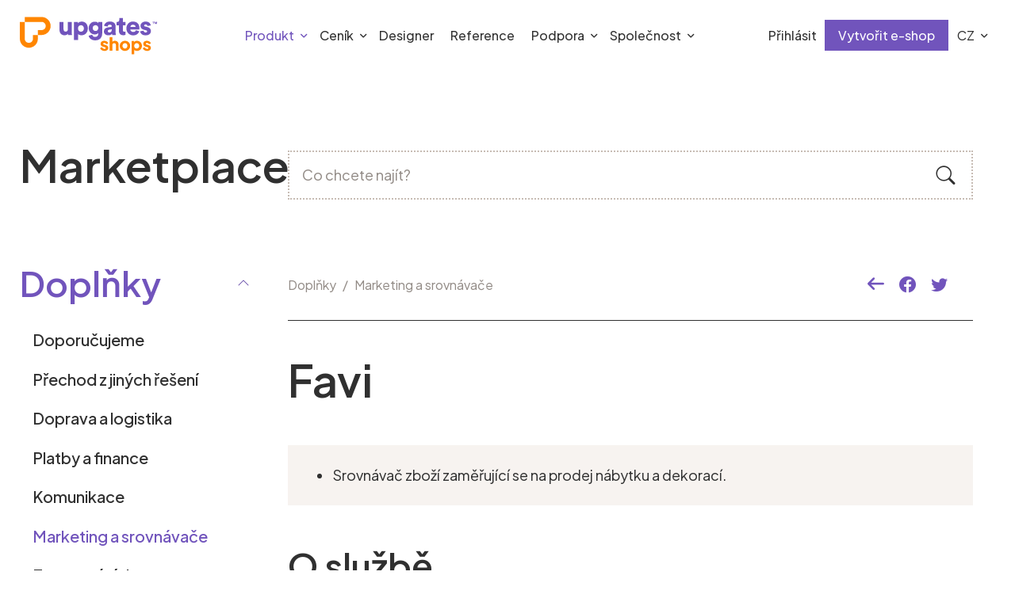

--- FILE ---
content_type: text/html; charset=utf-8
request_url: https://doplnky.upgates.cz/service/favi
body_size: 8540
content:
<!DOCTYPE html>
<html lang="cs" class="wf-active">
<head itemscope itemtype="http://schema.org/WebSite">
	<meta http-equiv="Content-Type" content="text/html; charset=utf-8">
	<meta name="viewport" content="width=device-width, initial-scale=1, shrink-to-fit=no">
	<title>Favi :: Upgates Marketplace</title>

	<meta property="og:title" content="Marketplace :: Internetové obchody Upgates.cz">
	<meta name="description" property="og:description" content="">
	<meta name="keywords" content="">
	<meta name="author" content="EVici webdesign s.r.o.">
	<meta name="robots" content="index, follow">
	<meta property="og:site_name" content="https://www.upgates.cz">
	<meta property="og:type" content="web">
	<meta property="og:url" content="https://doplnky.upgates.cz/service/favi">
	<meta property="og:image:alt" content="Marketplace">
	<meta property="og:image:width" content="251">
	<meta property="og:image:height" content="250">
	<meta property="og:image" content="https://marketplace.upgates.com/images/graphics/upgates_fav.png">

	<link rel="canonical" href="https://www.upgates.cz/marketplace">
	<link href="/favicon.ico" rel="shortcut icon" type="image/x-icon">
	<link rel="apple-touch-icon" sizes="180x180" href="/apple-touch-icon.png">
	<link rel="icon" type="image/png" sizes="32x32" href="/favicon-32x32.png">
	<link rel="icon" type="image/png" sizes="16x16" href="/favicon-16x16.png">
	<link rel="manifest" href="/site.webmanifest">
	<link rel="mask-icon" href="/safari-pinned-tab.svg" color="#f9a03b">
	<meta name="msapplication-TileColor" content="#ffffff">
	<meta name="theme-color" content="#ffffff">

	<link rel="preconnect" href="https://fonts.googleapis.com">
	<link rel="preconnect" href="https://fonts.gstatic.com" crossorigin>
	<link href="https://fonts.googleapis.com/css2?family=Plus+Jakarta+Sans:ital,wght@0,200..800;1,200..800&display=swap" rel="stylesheet">

	<script>document.documentElement.className = document.documentElement.className.replace("js-n", "js-y");</script>
	<link rel="stylesheet" type="text/css" media="screen"
		  href="https://upgates.cz/_critical.scss.css?v33">
	<link rel="stylesheet" href="/css/bootstrap-icons.css?v8">
	<link rel="stylesheet" href="/css/custom-frontend.css?v8">

	<noscript>
		<style> .ImgLazy {
				display: none;
			}</style>
	</noscript>

	<!-- Global site tag (gtag.js) - Google Analytics -->
		<script async src="https://www.googletagmanager.com/gtag/js?id=G-QC2SKT4Y1P"></script>
		<script>
			window.dataLayer = window.dataLayer || [];

			function gtag() {
				dataLayer.push(arguments);
			}

			gtag('js', new Date());

			gtag('config', 'G-QC2SKT4Y1P');
		</script>
</head>

<body id="scrollspyHeading1"
	  class="d-flex flex-column min-h-100vh layout-1 layout-fluid layout-col-two layout-col-left layout-main-wide lang-cz device-desktop vt is-top-menu not-left-menu is-bottom-menu part-marketplace"
	  itemscope itemtype="http://schema.org/WebPage">
	<header class="navbar navbar-expand-xl fixed-top navbar-light header Header MenuOnTop MenuOnTopNavbar header-hide header-show">
		<nav class="container-xxl">
			<a class="navbar-brand" href="https://www.upgates.cz" title="Domů">
				<img src="https://files.upgates.com/graphics/logos/upgates/svg/upgates-shops-logo.svg" alt="Domů" aria-label="Domů" width="173" height="48">
			</a>

			<button class="navbar-toggler d-xl-none btn header-top-menu-ico" type="button" data-bs-toggle="collapse" data-bs-target="#MenuCollapse" aria-controls="MenuCollapse" aria-expanded="false" aria-label="Otevřít menu"><i class="bi bi-list"></i></button>

			<div class="collapse navbar-collapse" id="MenuCollapse">
				<button class="navbar-toggler btn btn-secondary p-3 position-absolute mt-3 text-muted border-0" style="font-size: 1.2rem; top: 5px; z-index: 1;" type="button" data-bs-toggle="collapse" data-bs-target="#MenuCollapse" aria-controls="MenuCollapse" aria-expanded="false" aria-label="Otevřít menu">
					<i class="bi bi-x-lg"></i>
				</button>

				<div class="mx-auto mb-3 mb-lg-0 position-relative">

					<div class="position-absolute search-collapse">
						<div class="d-flex input-group-md position-relative frmsearchForm-wrap">
							<input type="text" class="form-control w-100 frmsearchForm-phrase" id="searchAddonInput2" placeholder="Co chcete najít?" aria-label="Co chcete najít?" aria-describedby="button-addon2">
							<button class="btn btn-secondary btn-light position-absolute frmsearchForm-search" style="top: 2px; right: 0;" type="submit" id="searchAddon2"><i class="bi bi-search"></i></button>
						</div>
					</div>

					<ul class="navbar-nav position-relative menu-top ItemMenu">
						<li class="nav-item dropdown">
							<a href="https://www.upgates.cz/" class="nav-link dropdown-toggle active" data-bs-toggle="dropdown" aria-expanded="false">Produkt</a>

							<a href="#" class="d-xl-none mobile-menu-angle"><i class="fa fa-angle-down"></i></a>

							<ul class="dropdown-menu">
								<li class="level-2">
									<a href="https://www.upgates.cz/" class="dropdown-item"><i class="bi bi-house-fill"></i>Prohlídka</a>
								</li>

								<li class="level-2">
									<a href="https://www.upgates.cz/funkce" class="dropdown-item" id="ct-138"><i class="bi bi-gear-fill"></i>Funkce</a>
								</li>

								<li class="level-2">
									<div id="snippet-leftMenu-menuTree">
										<a href="https://doplnky.upgates.cz" class="dropdown-item active"><i class="bi bi-plug-fill"></i>Doplňky</a>
										<a href="#" class="d-xl-none mobile-menu-angle"><i class="fa fa-angle-down"></i></a>
										<ul class="dropdown-menu" style="padding-left: 2rem;">
											<li>
												
												
													<a href="/doporucujeme" class="dropdown-item"><span class="dropdown-number">01.</span>Doporučujeme</a>
											</li>
											<li>
												
												
													<a href="/prechod-z-jinych-reseni" class="dropdown-item"><span class="dropdown-number">02.</span>Přechod z jiných řešení</a>
											</li>
											<li>
												
												
													<a href="/doprava-a-logistika" class="dropdown-item"><span class="dropdown-number">03.</span>Doprava a logistika</a>
											</li>
											<li>
												
												
													<a href="/platby-a-finance" class="dropdown-item"><span class="dropdown-number">04.</span>Platby a finance</a>
											</li>
											<li>
												
												
													<a href="/komunikace" class="dropdown-item"><span class="dropdown-number">05.</span>Komunikace</a>
											</li>
											<li>
												
												
													<a href="/marketing-a-srovnavace" class="dropdown-item active"><span class="dropdown-number">06.</span>Marketing a srovnávače</a>
											</li>
											<li>
												
												
													<a href="/zpracovani-dat" class="dropdown-item"><span class="dropdown-number">07.</span>Zpracování dat</a>
											</li>
											<li>
												
												
													<a href="/informacni-systemy" class="dropdown-item"><span class="dropdown-number">08.</span>Informační systémy</a>
											</li>
											<li>
												
												
													<a href="/obecne" class="dropdown-item"><span class="dropdown-number">09.</span>Obecné</a>
											</li>
											<li>
												
												
													<a href="/integratori-dalsich-sluzeb" class="dropdown-item"><span class="dropdown-number"></span>Integrátoři dalších služeb</a>
											</li>
										</ul>
									</div>
								</li>

							</ul>
						</li>

						<li class="nav-item dropdown">
							<a href="https://www.upgates.cz/cenik" class="nav-link dropdown-toggle" data-bs-toggle="dropdown" aria-expanded="false">Ceník</a>

							<a href="#" class="d-xl-none mobile-menu-angle"><i class="fa fa-angle-down"></i></a>

							<ul class="dropdown-menu">
								<li>
									<a href="https://www.upgates.cz/cenik" class="dropdown-item"><i class="bi bi-tags-fill"></i>Varianty pronájmu</a>
								</li>
								<li>
									<a href="https://www.upgates.cz/cenik#bonuses" class="dropdown-item"><i class="bi bi-star-fill"></i>Bonusy</a>
								</li>
								<li>
									<a href="https://www.upgates.cz/cenik#surcharge" class="dropdown-item"><i class="bi bi-plus-lg"></i>Příplatky</a>
								</li>
								<li>
									<a href="https://www.upgates.cz/tarif-exclusive" class="dropdown-item"><i class="bi bi-star-fill"></i>Tarif Exclusive</a>
								</li>
							</ul>
						</li>

						<li class="nav-item dropdown">
							<a href="https://www.upgates.cz/prednastavene-grafiky" class="nav-link" id="ct-194">Designer</a>
						</li>

						<li class="nav-item">
							<a href="https://www.upgates.cz/reference" class="nav-link">Reference</a>
						</li>

						<li class="nav-item dropdown">
							<a href="https://www.upgates.cz/zaciname-2" class="nav-link dropdown-toggle" data-bs-toggle="dropdown" aria-expanded="false">Podpora</a>

							<a href="#" class="d-xl-none mobile-menu-angle"><i class="fa fa-angle-down"></i></a>

							<ul class="dropdown-menu">
								<li>
									<a href="https://www.upgates.cz/zaciname-2" class="dropdown-item"><i class="bi bi-flag-fill"></i>Začínáme</a>
								</li>

									<li>
										<a href="https://www.upgates.cz/a/prechod-na-e-shop-reseni-upgates" class="dropdown-item"><i class="bi bi-box-arrow-in-down-right"></i>Přechod na Upgates</a>
									</li>
									<li class="level-2">
										<a href="https://www.upgates.cz/pruvodce" class="dropdown-item" id="ct-204"><i class="bi bi-question-lg"></i>Nápověda</a>
									</li>
									<li>
										<a href="https://www.facebook.com/groups/forum.upgates" class="dropdown-item" target="_blank"><i class="bi bi-facebook"></i>Forum<i class="bi bi-box-arrow-up-right blank"></i></a>
									</li>
									<li>
										<a href="https://trello.com/b/aXKzPVVV/functions" class="dropdown-item" target="_blank"><i class="bi bi-brightness-alt-high-fill"></i>Co chystáme<i class="bi bi-box-arrow-up-right blank"></i></a>
									</li>
									<li class="level-2">
										<a href="https://www.upgates.cz/akademie" class="dropdown-item" id="ct-288"><i class="bi bi-award-fill"></i>Akademie</a>
									</li>
									<li class="level-2 ct-874">
										<a href="https://www.upgates.cz/webinare-skoleni" id="ct-874" class="dropdown-item"><i class="bi bi-camera-video-fill"></i>Webináře a školení</a>
									</li>

								<li class="level-2">
									<div id="snippet-leftMenu-menuTree">
										<a href="https://marketplace.upgates.cz" class="dropdown-item"><i class="bi bi-shop-window"></i>Marketplace</a>
										<a href="#" class="d-xl-none mobile-menu-angle"><i class="fa fa-angle-down"></i></a>
										<ul class="dropdown-menu" style="padding-left: 2rem">
											
											<li>
												
													<a href="https://marketplace.upgates.cz/" class="dropdown-item"><span class="dropdown-number">01.</span>Recommend</a>
											</li>
											<li>
																									<a href="https://marketplace.upgates.cz/marketing" class="dropdown-item"><span class="dropdown-number">02.</span>Marketing</a>
											</li>
											<li>
																									<a href="https://marketplace.upgates.cz/webdesign" class="dropdown-item"><span class="dropdown-number">03.</span>Webdesign</a>
											</li>
											<li>
																									<a href="https://marketplace.upgates.cz/graphics" class="dropdown-item"><span class="dropdown-number">04.</span>Grafika</a>
											</li>
											<li>
																									<a href="https://marketplace.upgates.cz/administration" class="dropdown-item"><span class="dropdown-number">05.</span>Administrace</a>
											</li>
											<li>
																									<a href="https://marketplace.upgates.cz/texts" class="dropdown-item"><span class="dropdown-number">06.</span>Texty</a>
											</li>
											<li>
																									<a href="https://marketplace.upgates.cz/consulting" class="dropdown-item"><span class="dropdown-number">07.</span>Poradenství</a>
											</li>
											<li>
																									<a href="https://marketplace.upgates.cz/connections" class="dropdown-item"><span class="dropdown-number">08.</span>Propojení</a>
											</li>
										</ul>
									</div>
								</li>
							</ul>
						</li>

						<li class="nav-item dropdown">
							<a href="https://www.upgates.cz/o-nas-2" class="nav-link dropdown-toggle" data-bs-toggle="dropdown" aria-expanded="false">Společnost</a>

							<a href="#" class="d-xl-none mobile-menu-angle"><i class="fa fa-angle-down"></i></a>

							<ul class="dropdown-menu">
								<li class="level-2">
									<a href="https://www.upgates.cz/akademie" class="dropdown-item"><i class="bi bi-building"></i>Společnost</a>
								</li>
								<li class="level-2">
									<a href="https://www.upgates.cz/akademie#career" class="dropdown-item"><i class="bi bi-people-fill"></i>Kariéra</a>
								</li>
								<li class="level-2">
									<a href="https://www.upgates.cz/akademie#contact" class="dropdown-item"><i class="bi bi-geo-alt-fill"></i>Kontakty</a>
								</li>
									<li class="level-2">
										<a href="https://www.upgates.cz/blog" class="dropdown-item"><i class="bi bi-newspaper"></i>Blog</a>
									</li>
									<li class="level-2">
										<a href="https://www.upgates.cz/pomahame" id="ct-776" class="dropdown-item">
											<i class="bi bi-heart-fill"></i> Pomáháme
										</a>
									</li>
							</ul>
						</li>
					</ul>
				</div>

				<div class="mt-xl-0 text-center navbar-collapse-footer">
					<div class="border-top d-xl-none divider"></div>
					<div class="d-inline-flex align-items-center justify-content-center justify-content-md-between hdr-buttons mobile-langs">
						<a href="#" class="nav-link text-start text-small fs-6 OpenLoginShopModal" data-bs-toggle="modal" data-bs-target="#loginShopModal">Přihlásit</a>
						<a href="https://www.upgates.cz/#modal-create" class="btn btn-primary">Vytvořit e-shop</a>
								<div class="dropdown langs LanguagesSwitcher">
		<a href="#" class="nav-link dropdown-toggle" type="button" data-bs-toggle="dropdown" aria-expanded="false">
			<span class="fw-normal">CZ</span>
			<span class="visually-hidden">Otevřít menu</span>
		</a>
		<ul class="dropdown-menu dropdown-menu-end dopdown-menu-white-sm dropdown-menu-reset-sm sm text-center">
				<li><a href="https://doplnky.upgates.cz/service/favi" class="dropdown-item active pointer-events-none">CZ</a></li>
				<li><a href="https://doplnky.upgates.sk/service/favi" class="dropdown-item">SK</a></li>
				<li><a href="https://addons.upgates.com/service/favi" class="dropdown-item">EN</a></li>
		</ul>
	</div>
 <!-- Languages -->
					</div>
				</div>
			</div>

			<a href="#menuCollapse" class="ov ov-page d-xl-none navbar-collapse-ov NoScroll" title="Zavřít menu" role="button" data-bs-toggle="collapse" data-bs-target="#MenuCollapse" aria-controls="menuCollapse" aria-expanded="true" aria-label="Zavřít menu"></a>
		</nav>
	</header>

<main>
		<!-- COLUMN LEFT LAYOUT -->
	<div class="is-layout is-layout-col is-layout-col-left container container-max-xl main-top">
		<div class="row gx-4 gy-0">
			<header class="col-xl-6">
				<h1 class="text-center text-sm-start" itemprop="name">Marketplace</h1>
			</header>
			<div class="col-xl-17 d-none d-xl-flex justify-content-end mt-xl-3 mt-xl-0 mb-4 mb-sm-5 pb-xl-4">
				<div class="w-100 col-main-in">
					<div class="d-flex input-group-md position-relative frmsearchForm-wrap ms-xl-4 w-100">
						<input type="text" class="form-control w-100 frmsearchForm-phrase" id="searchAddonInput" placeholder="Co chcete najít?" aria-label="Co chcete najít?" aria-describedby="button-addon2">
						<button class="btn position-absolute frmsearchForm-search" style="right: 5px; font-size: 1.5rem; padding-top: .625rem; padding-bottom: .625rem;" type="submit" id="searchAddon"><i class="bi bi-search"></i></button>
					</div>
				</div>
			</div>
		</div>

		<div class="row gx-4">
			<div class="col-xl-6 d-none d-xl-block my-xl-0 col-sider-left my-3">
				<div class="position-sticky col-sider-in left-menu LefMenuContainer">
					<h2 class="nav-link p-0 mb-3 mb-xl-4 pb-2 active">Doplňky<span class="accordion-button bg-transparent shadow-none p-0 me-0" aria-hidden="true"></span></h2>
					<div id="snippet-leftMenu-menuTree">
						<ul id="menuAccordion" class="nav accordion flex-column d-none d-xl-block level-1 ps-3 LeftMenu">
							<li class="nav-item accordion-item border-0">
								
								
									<div class="accordion-header d-flex flex-row align-items-center justify-content-between">
										<a href="/doporucujeme" class="nav-link d-block px-0 fs-5">Doporučujeme</a>
									</div>
							</li>
							<li class="nav-item accordion-item border-0">
								
								
									<div class="accordion-header d-flex flex-row align-items-center justify-content-between">
										<a href="/prechod-z-jinych-reseni" class="nav-link d-block px-0 fs-5">Přechod z jiných řešení</a>
									</div>
							</li>
							<li class="nav-item accordion-item border-0">
								
								
									<div class="accordion-header d-flex flex-row align-items-center justify-content-between">
										<a href="/doprava-a-logistika" class="nav-link d-block px-0 fs-5">Doprava a logistika</a>
									</div>
							</li>
							<li class="nav-item accordion-item border-0">
								
								
									<div class="accordion-header d-flex flex-row align-items-center justify-content-between">
										<a href="/platby-a-finance" class="nav-link d-block px-0 fs-5">Platby a finance</a>
									</div>
							</li>
							<li class="nav-item accordion-item border-0">
								
								
									<div class="accordion-header d-flex flex-row align-items-center justify-content-between">
										<a href="/komunikace" class="nav-link d-block px-0 fs-5">Komunikace</a>
									</div>
							</li>
							<li class="nav-item accordion-item border-0">
								
								
									<div class="accordion-header d-flex flex-row align-items-center justify-content-between">
										<a href="/marketing-a-srovnavace" class="nav-link d-block px-0 fs-5 active">Marketing a srovnávače</a>
									</div>
							</li>
							<li class="nav-item accordion-item border-0">
								
								
									<div class="accordion-header d-flex flex-row align-items-center justify-content-between">
										<a href="/zpracovani-dat" class="nav-link d-block px-0 fs-5">Zpracování dat</a>
									</div>
							</li>
							<li class="nav-item accordion-item border-0">
								
								
									<div class="accordion-header d-flex flex-row align-items-center justify-content-between">
										<a href="/informacni-systemy" class="nav-link d-block px-0 fs-5">Informační systémy</a>
									</div>
							</li>
							<li class="nav-item accordion-item border-0">
								
								
									<div class="accordion-header d-flex flex-row align-items-center justify-content-between">
										<a href="/obecne" class="nav-link d-block px-0 fs-5">Obecné</a>
									</div>
							</li>
							<li class="nav-item accordion-item border-0">
								
								
									<div class="accordion-header d-flex flex-row align-items-center justify-content-between">
										<a href="/integratori-dalsich-sluzeb" class="nav-link d-block px-0 fs-5">Integrátoři dalších služeb</a>
									</div>
							</li>
						</ul>

						<div class="btn btn-light btn-fix border p-0 shadow-sm d-block d-xl-none">
							<a href="#collapseLeftMenu" class="d-flex btn btn-lg border-0 btn-left-menu collapsed"
							   data-bs-toggle="collapse" role="button" aria-expanded="false"
							   aria-controls="collapseLeftMenu">
								<span class="d-none d-sm-inline">Kategorie:</span>
								<span class="btn-hide-open BtnHideOpen">
									<span class="text-primary ms-sm-2">Doporučujeme</span>
								</span>
								<i class="bi bi-three-dots-vertical ps-3 ms-auto"></i>
							</a>

							<div class="collapse d-xl-none text-start" id="collapseLeftMenu">
								<ul id="menuAccordionMobile" class="nav accordion flex-column border-top btn-under level-1">
									<li class="nav-item accordion-item border-0">
										
										

											<div class="accordion-header d-flex flex-row justify-content-between align-items-center">
												<a href="/doporucujeme" class="nav-link d-block px-0 fs-5">Doporučujeme</a>
											</div>
									</li>
									<li class="nav-item accordion-item border-0">
										
										

											<div class="accordion-header d-flex flex-row justify-content-between align-items-center">
												<a href="/prechod-z-jinych-reseni" class="nav-link d-block px-0 fs-5">Přechod z jiných řešení</a>
											</div>
									</li>
									<li class="nav-item accordion-item border-0">
										
										

											<div class="accordion-header d-flex flex-row justify-content-between align-items-center">
												<a href="/doprava-a-logistika" class="nav-link d-block px-0 fs-5">Doprava a logistika</a>
											</div>
									</li>
									<li class="nav-item accordion-item border-0">
										
										

											<div class="accordion-header d-flex flex-row justify-content-between align-items-center">
												<a href="/platby-a-finance" class="nav-link d-block px-0 fs-5">Platby a finance</a>
											</div>
									</li>
									<li class="nav-item accordion-item border-0">
										
										

											<div class="accordion-header d-flex flex-row justify-content-between align-items-center">
												<a href="/komunikace" class="nav-link d-block px-0 fs-5">Komunikace</a>
											</div>
									</li>
									<li class="nav-item accordion-item border-0">
										
										

											<div class="accordion-header d-flex flex-row justify-content-between align-items-center">
												<a href="/marketing-a-srovnavace" class="nav-link d-block px-0 fs-5 active">Marketing a srovnávače</a>
											</div>
									</li>
									<li class="nav-item accordion-item border-0">
										
										

											<div class="accordion-header d-flex flex-row justify-content-between align-items-center">
												<a href="/zpracovani-dat" class="nav-link d-block px-0 fs-5">Zpracování dat</a>
											</div>
									</li>
									<li class="nav-item accordion-item border-0">
										
										

											<div class="accordion-header d-flex flex-row justify-content-between align-items-center">
												<a href="/informacni-systemy" class="nav-link d-block px-0 fs-5">Informační systémy</a>
											</div>
									</li>
									<li class="nav-item accordion-item border-0">
										
										

											<div class="accordion-header d-flex flex-row justify-content-between align-items-center">
												<a href="/obecne" class="nav-link d-block px-0 fs-5">Obecné</a>
											</div>
									</li>
									<li class="nav-item accordion-item border-0">
										
										

											<div class="accordion-header d-flex flex-row justify-content-between align-items-center">
												<a href="/integratori-dalsich-sluzeb" class="nav-link d-block px-0 fs-5">Integrátoři dalších služeb</a>
											</div>
									</li>
								</ul>
							</div>
						</div>
					</div>
					<a href="https://marketplace.upgates.cz" class="h2 nav-link p-0 pt-4 mt-xl-4 border-top">Partneři<span class="accordion-button bg-transparent shadow-none p-0 me-0 collapsed" aria-hidden="true"></span></a>
				</div>
			</div>
			<div class="col-xl-17 col-main col-main-right ms-xl-4">
				<div class="col-main-in section pt-0">
					<div class="site-col-top-padding"></div>
					<div itemscope="" itemtype="https://schema.org/Article">
						<meta itemprop="headline" content="Propojení">
						<meta itemprop="author" content="--">

						<span itemprop="publisher" itemscope="" itemtype="https://schema.org/Organization">
							<meta itemprop="name" content="EVici webdesign s.r.o.">
							<span itemprop="logo" itemscope="" itemtype="https://schema.org/ImageObject">
								<meta itemprop="url" content="">
							</span>
						</span>

 <!-- Page description -->
					</div>

						<small class="d-flex align-items-center pb-4 border-bottom text-muted fs-6 article-detail-meta">
	<span class="my-2 me-auto" aria-label="breadcrumb">
		<ol class="m-0 breadcrumb" itemscope="" itemtype="http://schema.org/BreadcrumbList">
				<li class="breadcrumb-item pl-1"><a class="text-muted" href="/">Doplňky</a></li>
				<li class="breadcrumb-item pl-1"><a
							href="/marketing-a-srovnavace"
							class="text-muted">Marketing a srovnávače</a></li>
		</ol>
	</span>
		<span class="a-d-m-icons me-md-4 text-nowrap">
								

								<a class="p-2 d-none d-sm-inline"
																											   role="button"
																											   data-bs-toggle="tooltip"
																											   data-bs-placement="top"
																											   title='Zpět' href="javascript:history.back()"><i
											class="fa fa-arrow-left"></i></a>

								<a href="javascript:$.upFunctionsMinimalized.openNewWindow('https://www.facebook.com/sharer/sharer.php?u=' + document.location,'',661,338)"
								   class="p-2" role="button"><i class="bi-facebook"></i></a>

								<a href="javascript:$.upFunctionsMinimalized.openNewWindow('https://twitter.com/intent/tweet?original_referer=' + document.location + '&amp;tw_p=tweetbutton&amp;url='+ document.location,'',695,300)"
								   class="p-2" role="button" data-designer="shr-tw"><i class="bi-twitter"></i></a>
							</span>
	</small>

	<h2 class="h1 ms-0">Favi</h2>
		<section id="tab-description" class="text content-text section-mb my-5">
			<div class="alert alert-tip no-ico">
				<ul><li>Srovn&aacute;vač zbož&iacute; zaměřuj&iacute;c&iacute; se na prodej n&aacute;bytku a dekorac&iacute;.</li></ul>
			</div>
		</section>
	<section id="tab-description" class="text content-text section-mb my-5">
		<h2>O službě</h2>
		<p><strong>Oslovte c&iacute;leně z&aacute;kazn&iacute;ky v pravou chv&iacute;li<br></strong>FAVI.cz nav&scaron;těvuj&iacute; lid&eacute; se z&aacute;jmem o n&aacute;kup n&aacute;bytku, dekorac&iacute; a dal&scaron;&iacute;ho vybaven&iacute; domova.</p><p><strong>Do katalogu na FAVI.cz načteme va&scaron;e produkty</strong><br>Produkty načteme jednodu&scaron;e na z&aacute;kladě va&scaron;eho XML feedu. Katalog produkty chytře rozřad&iacute; do spr&aacute;vn&yacute;ch kategori&iacute; a uživatel&eacute; pak mohou produkty filtrovat podle mnoha parametrů.</p><p><strong>Zaplat&iacute;te jen za v&yacute;sledky</strong><br>Z FAVI.cz přiv&aacute;d&iacute;me n&aacute;v&scaron;těvnost na va&scaron;e str&aacute;nky modelem platby za kliknut&iacute; (PPC). Zaplat&iacute;te jen za z&aacute;kazn&iacute;ky, kteř&iacute; nav&scaron;t&iacute;v&iacute; v&aacute;&scaron; web.</p>
	</section>

	<h2 class="mb-5">Se službou vás propojí tyto doplňky:</h2>
	<div class="addons-cont ItemsRow">
<article class="col p-i addon-item i-1 OpenInnerLink">
	<a 	   href="/detail/base"
			 class="position-relative img-center px-0 mb-3 border-bottom p-i-img addon-img">
				<div class="p-i-labels align-items-end gap-1">
							<span style="background-color: #FF8600 !important" class="badge label text-wrap text-left shadow lbl lbl-price d-flex">Ověřeno</span>
				</div>
				<img src="/images/addons/logo/be1c1803-2383-4997-a74d-6af16aab2ede/base-black.svg" width="50" height="50" class="img-fluid m-0 shadow-none" alt="Base">
	</a>

	<a 	   href="/detail/base"
		   class="h5 mb-1 p-i-header">Base</a>

	<div class="text-muted fs-6 small p-i-footer">
			Base.com
	</div>
</article>
	</div>
	<div class="addons-cont ItemsRow">
	</div>
	<section id="tab-description" class="text content-text section-mb my-5">
		
	</section>
	<div class="SNIcontainer" data-next-items="6">
		<div class="addons-cont ItemsRow">
		</div>
	</div>

				</div>
			</div>
		</div>
	</div>


	
</main>

	<footer class="footer">
		<div class="container container-max-xl">
			<div class="row g-4">
				<div class="col-xl-12 mb-last-0">
					<div class="d-flex align-items-center flex-nowrap" style="margin-bottom: 1.938rem;">
						<a class="navbar-brand" href="https://marketplace.upgates.cz/?locale=cz">
							<img src="https://files.upgates.com/graphics/logos/upgates/svg/upgates-shops-logo.svg" alt="Marketplace Logo" aria-label="Upgates" width="173" height="48">
						</a>
					</div>
					
					<div class="mb-4">
						&copy; 2014 - 2026 EVici webdesign s.r.o.,<br>
						<a href="https://www.upgates.cz/pronajem-e-shopu?utm_source=paticka&amp;utm_medium=project&amp;utm_campaign=paticka" title="Tvorba a pronájem e-shopu" target="_blank">pronájem e-shopu Upgates</a>
						<span itemscope="" itemtype="http://schema.org/LocalBusiness"><meta itemprop="name" content="EVici webdesign s.r.o."><meta itemprop="priceRange" content="$$$$$$$"><meta itemprop="url" content="https://upg-copy2.upgates.shop/cz/"><meta itemprop="telephone" content="590 993 970"><span itemprop="address" itemscope="" itemtype="http://schema.org/PostalAddress"><meta itemprop="name" content="EVici webdesign s.r.o."><meta itemprop="streetAddress" content="Studentská 6202/17"><meta itemprop="postalCode" content="708 33"><meta itemprop="addressLocality" content="Ostrava-Poruba"><meta itemprop="addressRegion" content="Česká republika"><meta itemprop="telephone" content="590 993 970"><meta itemprop="email" content="info@upgates.cz"><span itemprop="addressCountry" itemscope="" itemtype="http://schema.org/Country"><meta itemprop="name" content="CZ"></span></span></span>
					</div>

					<nav class="mb-4">
						<a href="https://www.facebook.com/upgatescz/" class="fs-4 me-3" target="_blank" title="Facebook" rel="nofollow"><i class="bi bi-facebook"></i></a>
						<a href="https://www.youtube.com/channel/UC49aS9JH92kDU1cH0oY_lkg" class="fs-4 me-3" target="_blank" title="YouTube" rel="nofollow"><i class="bi bi-youtube"></i></a>
						<a href="https://twitter.com/upgates_cz" class="fs-4 me-3" target="_blank" title="Twitter" rel="nofollow"><i class="bi bi-twitter"></i></a>
						<a href="https://www.instagram.com/upgates_cz/" class="fs-4 me-3" target="_blank" title="Instagram" rel="nofollow"><i class="bi bi-instagram"></i></a>
						<a href="https://www.linkedin.com/company/upgates" class="fs-4 me-3" target="_blank" title="LinkedIn" rel="nofollow"><i class="bi bi-linkedin"></i></a>
					</nav>
				</div>
				<div class="col-xl-12 d-none d-xl-block">
							<div class="dropdown langs LanguagesSwitcher">
		<a href="#" class="nav-link dropdown-toggle" type="button" data-bs-toggle="dropdown" aria-expanded="false">
			<span class="fw-normal">CZ</span>
			<span class="visually-hidden">Otevřít menu</span>
		</a>
		<ul class="dropdown-menu dropdown-menu-end dopdown-menu-white-sm dropdown-menu-reset-sm sm text-center">
				<li><a href="https://doplnky.upgates.cz/service/favi" class="dropdown-item active pointer-events-none">CZ</a></li>
				<li><a href="https://doplnky.upgates.sk/service/favi" class="dropdown-item">SK</a></li>
				<li><a href="https://addons.upgates.com/service/favi" class="dropdown-item">EN</a></li>
		</ul>
	</div>
 <!-- Languages -->

					<nav class="gx-4 gy-5 ms-5 justify-content-center bottom-menu">
						<a href="https://www.upgates.cz/o-nas" class="mb-3 d-block bm-668">Produkt</a>
						
						<ul class="list-unstyled mb-0 mb-last-0 text-muted">
							<li class="mb-2">
								<a href="https://www.upgates.cz/o-nas#contact" class="d-block bm-684">Kontakty</a>
							</li>
							<li class="mb-2">
								<a href="https://www.upgates.cz/a/obchodni-podminky-pro-marketplace" class="d-block bm-432">Obchodní podmínky</a>
							</li>
							<li class="mb-2">
								<a href="https://www.upgates.cz/a/ochrana-osobnich-udaju" class="d-block bm-199">Ochrana osobních údajů</a>
							</li>
							<li class="mb-2">
								<a href="https://www.upgates.cz/klientska-sekce" class="d-block bm-243">Provize a partnerství</a>
							</li>
						</ul>
					</nav>
				</div>
			</div>
		</div>
	</footer>

	<div class="btn btn-rounded btn-secondary shadow-lg position-fixed mr-4 mb-6 scroll-to-top fade ScrollToTop show" title="Nahoru" rel="nofollow" data-designer-container="btn-scroll"><i class="fa fa-angle-up"></i></div>

	<link rel="stylesheet" type="text/css" media="screen,print"
		  href="https://upgates.cz/_after.scss.css?v8">

	<script src="/js/_jquery-3.5.2.js.min.js?v8"></script>
	<script src="/js/_upFunctionsMinimalized.js?v8"></script>

	<script>
		window.addEventListener('DOMContentLoaded', function () {
			$.upFunctionsMinimalized.getCachedScript("https://upgates.cz" +"/scripts/_bootstrap.bundle.js.min.js?" + "v33");
		});
	</script>

	<script src="/js/_jquery.scrollbar.js.min.js?v8"></script>
	<script src="/js/_Spinner.js?v8"></script>

	<script src="/js/netteForms.js?v8"></script>
	<script src="/js/nette.ajax.js?v8"></script>
	<script src="https://unpkg.com/naja@2/dist/Naja.min.js"></script>

	<script src="/js/extensions.frontend.js?v8"></script>
	<script src="/js/custom.frontend.js?v8"></script>

	<script>
		$(document).ready(function () {
			$('#search').on('click', function () {
				let searchValue = $("#searchInput").val();
				if (searchValue === '' || searchValue === undefined) {
					return;
				}
				let url = "https://marketplace.upgates.cz/search-agencies/query";
				window.location.href = url.replace('query', searchValue);
			});

			$('#searchAddon').on('click', function () {
				let searchValue = $("#searchAddonInput").val();
				if (searchValue === '' || searchValue === undefined) {
					return;
				}
				let url = "/search/query";
				window.location.href = url.replace('query', searchValue);
			});

			$('#searchAddon2').on('click', function () {
				let searchValue = $("#searchAddonInput2").val();
				if (searchValue === '' || searchValue === undefined) {
					return;
				}
				let url = "/search/query";
				window.location.href = url.replace('query', searchValue);
			});

			$(document).on('keypress', function (e) {
				if (e.which == 13) {
					let searchValue = $("#searchInput").val() || $("#searchInputMobile").val();
					let searchAddonValue = $("#searchAddonInput").val();
					let searchAddonValue2 = $("#searchAddonInput2").val();

					if (searchValue !== undefined && searchValue !== '') {
						let url = "https://marketplace.upgates.cz/search-agencies/query";
						window.location.href = url.replace('query', searchValue);
					}

					if (searchAddonValue !== undefined && searchAddonValue !== '') {
						let url = "/search/query";
						window.location.href = url.replace('query', searchAddonValue);
					}

					if (searchAddonValue2 !== undefined && searchAddonValue2 !== '') {
						let url = "/search/query";
						window.location.href = url.replace('query', searchAddonValue2);
					}
				}
			});
		});
	</script>

	<div class="position-fixed p-3 shadow-hg toasts-fixed">
		<div class="toast-container" id="snippet--flashes">
			<script>
				$(".flash").fadeTo(6500, 500).slideUp(500, function () {
					$(".flash").slideUp(500);
				});
			</script>
		</div>
	</div>
	<script>
		$(document).ready(function () {
			$('#loginShopModal').on('hidden.bs.modal', function(event) {
				$('.LoginAddAccountFormContainer').removeClass('show');
				// $('.LoginAddAccountFormContainer').addClass('collapse');
			});

			$(document).on('keypress', function (e) {
				if (e.which == 13) {
					let searchValue = $("#searchAddonInput").val();
					if (searchValue === '' || searchValue === undefined) {
						return;
					}
					let url = "/search/query";
					window.location.href = url.replace('query', searchValue);
				}
			});
		});
	</script>


	<div class="modal fade login-modal" id="loginShopModal" tabindex="-1" aria-labelledby="loginModalLabel" aria-hidden="true">
		<div class="modal-dialog modal-md modal-dialog-custom">
			<div class="modal-content">
				<div class="modal-header"><button type="button" class="btn-close text-sm-white" data-bs-dismiss="modal" aria-label="Close"><i class="bi bi-x-lg"></i></button></div>
<div id="snippet--login">					<div class="modal-body text-center">
						<img src="https://www.upgates.cz/images/sign.png" class="ImgLazy img-loaded" width="47" height="47" alt="Upgates" aria-label="Upgates">
						<h3 class="h3 pb-2 mb-4 text-center" id="loginModalLabel">Přejít do administrace <br> e-shopu</h3>
						<div class="tpb-3 LoginAccountsListContainer" style="display: none;">
							<div class="fs-5 LoginAccountsListItemsContainer"></div>
							<a href="#LoginAddAccountFormContainer" class="border-top pt-4 d-block form-label text-muted fw-normal NoScroll" data-bs-toggle="collapse" aria-expanded="false" aria-controls="LoginAddAccountFormContainer">Přidat další účet</a>
						</div>
						<div class="text-start LoginAddAccountFormContainer show" id="LoginAddAccountFormContainer">
							<form action="#" class="LoginAddAccountForm">
								<label for="projectName2" class="form-label d-flex LoginAddAccountFormFirstLabel" style="">Doplňte adresu vaší administrace</label>
								<div class="text-start fs-6 pb-4 position-relative">
									<input name="projectName" id="projectName2" type="text" required="required" class="form-control me-1 LoginAddAccountFormNameInput" style="padding-right: 198px;"  placeholder="muj-eshop">
									<span class="position-absolute" style="top: 1.15rem; right: 1.125rem; pointer-events: none;">.admin.xx.upgates.com</span>
								</div>
								<div>
									<a href="#" class="btn btn-primary btn-md shadow-sm d-block w-100 checkLogin">Přejít</a>
								</div>
							</form>
							<div class="mt-4 pb-2"></div>
							<a class="fs-6" target="_blank" href="https://marketplace.upgates.cz/admin/sign/in?locale=cz"><i class="bi bi-building me-2"></i>Partnerská sekce</a>
							<div class="small text-muted line-height-md">partner-section-login-desc</div>
						</div>
					</div>
					<script>
						$('.checkLogin').on('click', function () {
							let projectName = $("#projectName2").val();
							$.nette.ajax({
								type: 'POST',
								url: "/service/favi?do=checkLogin",
								data: {
									"projectName": projectName
								},
								success: function (payload) {
									if (payload.projectLink === undefined) {
										return;
									}
									window.open('https://' + payload.projectLink, '_blank').focus();
								}
							});
						});
					</script>
</div>
			</div>
		</div>
	</div>

</body>
</html>



--- FILE ---
content_type: text/css
request_url: https://doplnky.upgates.cz/css/custom-frontend.css?v8
body_size: 2146
content:
html {
	scroll-behavior: smooth;
}

#tracy-debug .tracy-dump-location {
	margin-left: 1rem !important;
}

/* Partner badges */
.p-i-labels {
	top: -2rem;
	left: 0;

	&.partner-badges {
		top: -1.5rem !important;
		right: -.75rem !important;
	}
}

.p-i-labels {
	top: 0;
	right: 0;
	height: 100%;
	justify-content: center;
	left: auto;
	flex-direction: column;
	padding-bottom: 1rem !important;

	.badge {
		margin: 0 !important;
		padding-inline: .6em;
	}
}

.upgates-partner-badge-pi {
	width: 3rem;
	height: 3rem;
	background-image: url('/src/graphics/partner-silver.svg');
	background-repeat: no-repeat;
	background-size: 100%;
}

.upgates-partner-badge {
	transform: translate(calc(0px - .5rem), 0) !important;
}

.upgates-partner-badge:after {
	content: "";
	background-image: url('/src/graphics/partner-silver.svg');
	background-repeat: no-repeat;
	background-size: 100%;
	width: 3rem;
	height: 3rem;
	margin-left: 0.4rem;
	position: absolute;
	top: 50% !important;
	-webkit-transform: translateY(-50%) !important;
	-moz-transform: translateY(-50%) !important;
	-ms-transform: translateY(-50%) !important;
	transform: translateY(-50%) !important;
}

.upgates-partner-badge-pi.gold, .upgates-partner-badge.gold:after {
	background-image: url('/src/graphics/partner-gold.svg');
}

/******* Toasts *******/
.toast-container .toast {
	z-index: 1024 !important;
}

/******* Agency logo *******/
.agency-no-logo {
	background-color: rgba(39, 66, 73, 0.1);
	border-radius: 50%;
	width: 60px !important;
	height: 60px !important;
	font-size: 1.15em;
	text-align: center;
	display: inline-flex !important;
	align-items: center;
	justify-content: center;
}

.agency-no-logo.logo-small {
	background-color: rgba(39, 66, 73, 0.1);
	color: #274249;
	width: 40px !important;
	height: 40px !important;
	font-size: 1.0em;
}

/*********    MODULES / PAGINATION    *********/
.paginator input {
	width: 40px !important;
	margin: 0 2px !important; }

.paginator small {
font-size: 100%; }
.paginator small .current,
.paginator small a {
	padding: 0 5px; }

.paginator-first,
.paginator-prev,
.paginator-next,
.paginator-last {
	padding: 0 2px;
	display: inline-block;
	text-align: center;
	font-size: 20px;
	line-height: 10px;
	width: 24px;
	position: relative;
	top: 2px;
}

[class*="paginator-"]:before {
	font-family: "Font Awesome 5 Pro";
}

[class*="paginator-"].inactive {
	opacity: 0.40;
}

.paginator-first:before {
content: "\f100"; }

.paginator-prev:before {
content: "\f104"; }

.paginator-next:before {
content: "\f105"; }

.paginator-last:before {
content: "\f101"; }

.per-page select {
width: 60px; }

/******* Stars *******/
.fa-star {
	font-family: "Font Awesome 5 Pro";
}
.stars-control + i {
	font-size: 1.5em;
	padding: 10px .25rem 0;
}
.stars-control + i.fa {
	color: gold;
}
.star-checked {
	font-weight: 600;
}

/******* Alternative photos *******/
.other-photos .active .img-thumbnail {
	margin: 1px;
	-webkit-box-shadow: 0 0 0 1px #54bac7;
	box-shadow: 0 0 0 2px #54bac7;
}

/******* Recommended agencies *******/
.recommended-agencies img {
	max-width: 100% !important;
    width: auto !important;
    max-height: 100px;
    height: auto !important;
    margin: 0 !important;
}
.recommended-agencies .brands-img {
	display: flex;
	align-items: center;
	justify-content: center;
	padding: 20px 25px !important;
}

.ConfirmationButtons > button {
	margin: 0 .5rem;
}

.g-recaptcha iframe {
	position: inherit !important;
}

.client-section-login .jarallax-bg {
	background-image: url('/src/graphics/login-client-section.jpg');
}

.ofrdSrvcsContainer {
	*:disabled {
		opacity: 1 !important;
	}
	.form-check-label {
		opacity: 1 !important;
	}
}


.srvcs {
	.srvcs-title {
		font-size: 1.4rem;
		margin-bottom: 0;
	}
	.srvcs-price {
		color: #274249;
	}
}

.rvws {
	.btn {
		padding-top: 0.65rem;
		padding-bottom: 0.65rem;
		margin-bottom: 1.75rem;
		max-width: 13rem;
	}
}

.service-dialog img {
	max-width: -webkit-fill-available;
}

.toasts-fixed {
	z-index: 9999;
	top: 50%;
	left: 50%;
	transform: translate(-50%, -50%);
}

.media:before {
	content: '';
	width: 1rem;
	height: 1rem;
	margin-top: -0.3rem;
	margin-inline: 0.66667rem;
	border-width: 0 0 3px 3px;
	border-style: solid;
	border-bottom-left-radius: 1.7rem;
	--radius-size: 1.7rem;
	opacity: .25;
}

.frmsearchForm-wrap {
	padding-bottom: .375rem;
}

.scroll-to-top {
	right: 1rem;
}

 /* Addons */
.addons-cont {
	display: flex;
	flex-wrap: wrap;
	gap: 3.5rem;
	align-items: start;
	@media (min-width: 804px) {
		display: grid;
		grid-template-columns: repeat(3, 1fr);
	}
}
.addon-item {
	min-height: 150px;
	min-width: 220px;
	max-width: 298px;
	align-items: flex-start;
	justify-content: start;
	padding: 0;
	display: flex;
	flex-direction: column;

	@media (max-width: 576px) {
		min-height: 130px;
		width: 100%;
	}
	@media (max-width: 768px) {
		max-width: unset;
		width: 50%;
	}

	a {
		text-decoration: none;
	}
	img {
		max-width: 55%;
	}

	.addon-img {
		display: flex;
		align-items: center;
		padding-bottom: 1rem;
		width: 100%;
		min-height: 67px;

		img {
			max-height: 50px;
		}

		@media (max-width: 555px) {
			//width: 60%;
		}
	}
}
.addon-fav {
	max-width: 50px;
	max-height: 50px;
}

.left-menu .nav-link {
	width: 100%;
}
.tiles {
	text-align: start;
	.tile {
		align-items: flex-start;
		&:hover {
			box-shadow: none;
		}
	}
}

.sub-cat-wrap {
	display: flex;
	flex-wrap: wrap;
	column-gap: 2rem;
}
.sub-cat {
	display: flex;
	flex-direction: row;
	align-items: center;
	gap: 1rem;
	min-width: 220px;
	padding: 1.69rem 0;
	border-bottom: 1px solid;
	&:last-child {
		border-bottom: none;
	}
	@media (min-width: 768px) {
		&:nth-last-child(-n+2) {
			border-bottom: none;
		}
	}
	@media (max-width: 768px) {
		width: 100%;
	}

	.p-i-img i {
		color: #7154BC;
	}

	a {
		text-decoration: none;
	}
}

@media (max-width: 576px) {
	.p-i-img:not(.btn) {
		height: auto !important;
	}
}

.tarif {
	.btn {
		max-width: unset;
		margin-bottom: 0;
	}
	hr {
		margin-top: 1.75rem;
	}
}

.tarif-product {
	border: none !important;
}

.footer {
	.langs {
		float: right;
		.btn {
			padding-block: 0;
		}
	}
	.client-section-login & {
		background-color: white;
	}
}

@media (max-width: 1200px) {
	.left-menu h2,
	.left-menu .h2 {
		font-size: 2rem;
	}
}

.sidebar-menu .level-2 {
	position: relative;
	.mobile-menu-angle {
		padding-block: .5rem;
	}
}

.tile {
	align-items: start;
}
.w-33 {
	width: 33.33%;
}
hr {
	background-color: #303030;
}
.remove-filters {
	color: #7154BC;
	padding-left: 1.3rem;
}

--- FILE ---
content_type: text/css
request_url: https://upgates.cz/_after.scss.css?v8
body_size: 2688
content:
/*!
 * Bootstrap v5.0.1 (https://getbootstrap.com/)
 * Copyright 2011-2021 The Bootstrap Authors
 * Copyright 2011-2021 Twitter, Inc.
 * Licensed under MIT (https://github.com/twbs/bootstrap/blob/main/LICENSE)
 */.ov{position:absolute;top:0;left:0;right:0;bottom:0}.ov-page{position:fixed;background-color:rgba(0,0,0,0.5);display:flex;justify-content:center;align-items:center;z-index:1100;pointer-events:none}.jarallax-body{height:100vh}.jarallax-body h1,.jarallax-body .h1,.jarallax-body h2{line-height:115%}@media (min-width: 992px){.jarallax-body .hdr-buttons{color:white}}.jarallax-bg{width:50%;height:100%;position:fixed;background:url(../images/login-bg-new.jpg) center no-repeat;background-size:cover;top:0;right:0;z-index:0}@-moz-document url-prefix(){.jarallax-bg{box-shadow:inset 1px 0px 0px #fff}}@media (min-width: 992px){.jarallax-body,.jarallax-bg{min-height:770px}}.login-form{position:relative;background:#fff;z-index:1}.blck-forgot-password{position:relative;margin-top:-20.5rem;opacity:0;z-index:0;transition:all .2s ease-in-out}@media (prefers-reduced-motion: reduce){.blck-forgot-password{transition:none}}.blck-forgot-password.open{margin-top:0;opacity:1}.blck-forgot-password:not(.open){pointer-events:none}.modal-dialog-custom img{margin:1.3rem 0}.CA{top:auto;background:rgba(255,255,255,0.9);color:#303030;box-shadow:0 0.625rem 1.26rem rgba(0,0,0,0.1),0 1.25rem 3.78rem rgba(0,0,0,0.1),0 0 0 200vw rgba(0,0,0,0.5) !important}.lightbox-active .CA,.modal-open .CA{display:none}.CA>div:last-child{display:flex;flex-wrap:wrap;gap:1rem;justify-content:center}.ca-link{color:#303030;text-decoration:underline}.lightbox-active .CA,.modal-open .CA{z-index:1 !important}#fountainG{display:inline-block;position:relative;width:240px;height:29px}.fountainG{position:absolute;top:0;background-color:#303030;width:20px;height:20px;-moz-animation-name:bounce_fountainG;-moz-animation-duration:1.3s;-moz-animation-iteration-count:infinite;-moz-animation-direction:linear;-moz-transform:scale(0.3);-moz-border-radius:19px;-webkit-animation-name:bounce_fountainG;-webkit-animation-duration:1.3s;-webkit-animation-iteration-count:infinite;-webkit-animation-direction:linear;-webkit-transform:scale(0.3);-webkit-border-radius:19px;-ms-animation-name:bounce_fountainG;-ms-animation-duration:1.3s;-ms-animation-iteration-count:infinite;-ms-animation-direction:linear;-ms-transform:scale(0.3);-ms-border-radius:19px;-o-animation-name:bounce_fountainG;-o-animation-duration:1.3s;-o-animation-iteration-count:infinite;-o-animation-direction:linear;-o-transform:scale(0.3);-o-border-radius:19px;animation-name:bounce_fountainG;animation-duration:1.3s;animation-iteration-count:infinite;animation-direction:linear;transform:scale(0.3);border-radius:19px}#fountainG_1{left:0;-moz-animation-delay:0.52s;-webkit-animation-delay:0.52s;-ms-animation-delay:0.52s;-o-animation-delay:0.52s;animation-delay:0.52s}#fountainG_2{left:30px;-moz-animation-delay:0.65s;-webkit-animation-delay:0.65s;-ms-animation-delay:0.65s;-o-animation-delay:0.65s;animation-delay:0.65s}#fountainG_3{left:60px;-moz-animation-delay:0.78s;-webkit-animation-delay:0.78s;-ms-animation-delay:0.78s;-o-animation-delay:0.78s;animation-delay:0.78s}#fountainG_4{left:90px;-moz-animation-delay:0.91s;-webkit-animation-delay:0.91s;-ms-animation-delay:0.91s;-o-animation-delay:0.91s;animation-delay:0.91s}#fountainG_5{left:120px;-moz-animation-delay:1.04s;-webkit-animation-delay:1.04s;-ms-animation-delay:1.04s;-o-animation-delay:1.04s;animation-delay:1.04s}#fountainG_6{left:150px;-moz-animation-delay:1.17s;-webkit-animation-delay:1.17s;-ms-animation-delay:1.17s;-o-animation-delay:1.17s;animation-delay:1.17s}#fountainG_7{left:180px;-moz-animation-delay:1.3s;-webkit-animation-delay:1.3s;-ms-animation-delay:1.3s;-o-animation-delay:1.3s;animation-delay:1.3s}#fountainG_8{left:210px;-moz-animation-delay:1.43s;-webkit-animation-delay:1.43s;-ms-animation-delay:1.43s;-o-animation-delay:1.43s;animation-delay:1.43s}@-moz-keyframes bounce_fountainG{0%{-moz-transform:scale(1);background-color:#5e989f}100%{-moz-transform:scale(0.3);background-color:#FFFFFF}}@-webkit-keyframes bounce_fountainG{0%{-webkit-transform:scale(1);background-color:#5e989f}100%{-webkit-transform:scale(0.3);background-color:#FFFFFF}}@-ms-keyframes bounce_fountainG{0%{-ms-transform:scale(1);background-color:#5e989f}100%{-ms-transform:scale(0.3);background-color:#FFFFFF}}@-o-keyframes bounce_fountainG{0%{-o-transform:scale(1);background-color:#5e989f}100%{-o-transform:scale(0.3);background-color:#FFFFFF}}@keyframes bounce_fountainG{0%{transform:scale(1);background-color:#5e989f}100%{transform:scale(0.3);background-color:#FFFFFF}}.first-setup-container{position:relative;max-width:450px;margin-bottom:200px}.first-setup-container .prev-btn{font-size:1.5rem;margin-bottom:1.2rem}.first-setup-container h2{margin-bottom:1.4rem}.first-setup-container #PrevBtn{transition:none}.first-setup-container .tab{display:none}.first-setup-container .password-container{position:relative}.first-setup-container .password-container #PasswordToggler{position:absolute;top:1.3rem;right:1rem}.first-setup-container .form-check-label{color:inherit}.first-setup-container .form-check-input{border:2px dotted #938C87}.first-setup-container .form-check-input:checked+label{font-family:"Plus Jakarta Sans",sans-serif}.first-setup-container .input-group-prepend{width:fit-content}.first-setup-container .phone-container .input-group{flex-wrap:nowrap}.first-setup-container .phone-container .input-group button{height:100%;border-radius:0;border-top-left-radius:0.625rem;border-bottom-left-radius:0.625rem}.first-setup-container .phone-container .input-group ul{width:100%;max-height:300px;overflow-y:scroll}.first-setup-container .phone-container .input-group button>span,.first-setup-container .phone-container .input-group .dropdown-item{display:flex;gap:.5rem}.first-setup-container .phone-container .input-group img{width:1.3rem}@media screen{@keyframes anim-fade{from{opacity:0}to{opacity:1}}@keyframes anim-up{from{transform:translate3d(0, 50px, 0)}to{transform:translate3d(0, 0, 0)}}@keyframes anim-right{from{transform:translate3d(-50px, 0, 0)}to{transform:translate3d(0, 0, 0)}}@keyframes anim-down{from{transform:translate3d(0, -50px, 0)}to{transform:translate3d(0, 0, 0)}}@keyframes anim-left{from{transform:translate3d(50px, 0, 0)}to{transform:translate3d(0, 0, 0)}}@keyframes anim-zoom{from{transform:scale(.8)}to{transform:scale(1)}}@keyframes anim-zoom-up{from{transform:scale(.8) translate3d(0, 50px, 0)}to{transform:scale(1) translate3d(0, 0, 0)}}@keyframes anim-zoom-right{from{transform:scale(.8) translate3d(-50px, 0, 0)}to{transform:scale(1) translate3d(0, 0, 0)}}@keyframes anim-zoom-down{from{transform:scale(.8) translate3d(0, -50px, 0)}to{transform:scale(1) translate3d(0, 0, 0)}}@keyframes anim-zoom-left{from{transform:scale(.8) translate3d(50px, 0, 0)}to{transform:scale(1) translate3d(0, 0, 0)}}.js-y .anim.anim-i,.js-y .anim .anim-i{animation:.75s ease-out 0s forwards}.js-y .anim.anim-i:not(.anim-ease),.js-y .anim .anim-i:not(.anim-ease){animation-timing-function:cubic-bezier(0.175, 0.885, 0.32, 1.275) !important}.js-y .anim-y.anim-y,.js-y .anim-y.anim-fade{animation-name:anim-fade}.js-y .anim-y.anim-fade-up{animation-name:anim-fade, anim-up}.js-y .anim-y.anim-fade-right{animation-name:anim-fade, anim-right}.js-y .anim-y.anim-fade-down{animation-name:anim-fade, anim-down}.js-y .anim-y.anim-fade-left{animation-name:anim-fade, anim-left}.js-y .anim-y.anim-zoom{animation-name:anim-fade, anim-zoom}.js-y .anim-y.anim-zoom-up{animation-name:anim-fade, anim-zoom-up}.js-y .anim-y.anim-zoom-right{animation-name:anim-fade, anim-zoom-right}.js-y .anim-y.anim-zoom-down{animation-name:anim-fade, anim-zoom-down}.js-y .anim-y.anim-zoom-left{animation-name:anim-fade, anim-zoom-left}.js-y .anim-y.anim-delay-0{animation-delay:0s}.js-y .anim-y.anim-delay-100{animation-delay:.1s}.js-y .anim-y.anim-delay-200{animation-delay:.2s}.js-y .anim-y.anim-delay-300{animation-delay:.3s}.js-y .anim-y.anim-delay-400{animation-delay:.4s}.js-y .anim-y.anim-delay-500{animation-delay:.5s}.js-y .anim-y.anim-delay-600{animation-delay:.6s}.js-y .anim-y.anim-delay-700{animation-delay:.7s}.js-y .anim-y.anim-delay-800{animation-delay:.8s}.js-y .anim-y.anim-delay-900{animation-delay:.9s}.js-y .anim-y.anim-delay-1000{animation-delay:1s}.js-y .anim-y.anim-delay-1100{animation-delay:1.1s}.js-y .anim-y.anim-delay-1200{animation-delay:1.2s}.js-y .anim-y.anim-delay-1300{animation-delay:1.3s}.js-y .anim-y.anim-delay-1400{animation-delay:1.4s}.js-y .anim-y.anim-delay-1500{animation-delay:1.5s}.js-y .anim-y.anim-delay-1600{animation-delay:1.6s}.js-y .anim-y.anim-delay-1700{animation-delay:1.7s}.js-y .anim-y.anim-delay-1800{animation-delay:1.8s}.js-y .anim-y.anim-delay-1900{animation-delay:1.9s}.js-y .anim-y.anim-delay-2000{animation-delay:2s}.js-y .anim-y.anim-delay-2100{animation-delay:2.1s}.js-y .anim-y.anim-delay-2200{animation-delay:2.2s}.js-y .anim-y.anim-delay-2300{animation-delay:2.3s}.js-y .anim-y.anim-delay-2400{animation-delay:2.4s}}@media screen and (min-width: 576px){.js-y .anim-y.anim-delay-sm-0{animation-delay:0s}.js-y .anim-y.anim-delay-sm-100{animation-delay:.1s}.js-y .anim-y.anim-delay-sm-200{animation-delay:.2s}.js-y .anim-y.anim-delay-sm-300{animation-delay:.3s}.js-y .anim-y.anim-delay-sm-400{animation-delay:.4s}.js-y .anim-y.anim-delay-sm-500{animation-delay:.5s}.js-y .anim-y.anim-delay-sm-600{animation-delay:.6s}.js-y .anim-y.anim-delay-sm-700{animation-delay:.7s}.js-y .anim-y.anim-delay-sm-800{animation-delay:.8s}.js-y .anim-y.anim-delay-sm-900{animation-delay:.9s}.js-y .anim-y.anim-delay-sm-1000{animation-delay:1s}.js-y .anim-y.anim-delay-sm-1100{animation-delay:1.1s}.js-y .anim-y.anim-delay-sm-1200{animation-delay:1.2s}.js-y .anim-y.anim-delay-sm-1300{animation-delay:1.3s}.js-y .anim-y.anim-delay-sm-1400{animation-delay:1.4s}.js-y .anim-y.anim-delay-sm-1500{animation-delay:1.5s}.js-y .anim-y.anim-delay-sm-1600{animation-delay:1.6s}.js-y .anim-y.anim-delay-sm-1700{animation-delay:1.7s}.js-y .anim-y.anim-delay-sm-1800{animation-delay:1.8s}.js-y .anim-y.anim-delay-sm-1900{animation-delay:1.9s}.js-y .anim-y.anim-delay-sm-2000{animation-delay:2s}.js-y .anim-y.anim-delay-sm-2100{animation-delay:2.1s}.js-y .anim-y.anim-delay-sm-2200{animation-delay:2.2s}.js-y .anim-y.anim-delay-sm-2300{animation-delay:2.3s}.js-y .anim-y.anim-delay-sm-2400{animation-delay:2.4s}}@media screen and (min-width: 768px){.js-y .anim-y.anim-delay-md-0{animation-delay:0s}.js-y .anim-y.anim-delay-md-100{animation-delay:.1s}.js-y .anim-y.anim-delay-md-200{animation-delay:.2s}.js-y .anim-y.anim-delay-md-300{animation-delay:.3s}.js-y .anim-y.anim-delay-md-400{animation-delay:.4s}.js-y .anim-y.anim-delay-md-500{animation-delay:.5s}.js-y .anim-y.anim-delay-md-600{animation-delay:.6s}.js-y .anim-y.anim-delay-md-700{animation-delay:.7s}.js-y .anim-y.anim-delay-md-800{animation-delay:.8s}.js-y .anim-y.anim-delay-md-900{animation-delay:.9s}.js-y .anim-y.anim-delay-md-1000{animation-delay:1s}.js-y .anim-y.anim-delay-md-1100{animation-delay:1.1s}.js-y .anim-y.anim-delay-md-1200{animation-delay:1.2s}.js-y .anim-y.anim-delay-md-1300{animation-delay:1.3s}.js-y .anim-y.anim-delay-md-1400{animation-delay:1.4s}.js-y .anim-y.anim-delay-md-1500{animation-delay:1.5s}.js-y .anim-y.anim-delay-md-1600{animation-delay:1.6s}.js-y .anim-y.anim-delay-md-1700{animation-delay:1.7s}.js-y .anim-y.anim-delay-md-1800{animation-delay:1.8s}.js-y .anim-y.anim-delay-md-1900{animation-delay:1.9s}.js-y .anim-y.anim-delay-md-2000{animation-delay:2s}.js-y .anim-y.anim-delay-md-2100{animation-delay:2.1s}.js-y .anim-y.anim-delay-md-2200{animation-delay:2.2s}.js-y .anim-y.anim-delay-md-2300{animation-delay:2.3s}.js-y .anim-y.anim-delay-md-2400{animation-delay:2.4s}}@media screen and (min-width: 992px){.js-y .anim-y.anim-delay-lg-0{animation-delay:0s}.js-y .anim-y.anim-delay-lg-100{animation-delay:.1s}.js-y .anim-y.anim-delay-lg-200{animation-delay:.2s}.js-y .anim-y.anim-delay-lg-300{animation-delay:.3s}.js-y .anim-y.anim-delay-lg-400{animation-delay:.4s}.js-y .anim-y.anim-delay-lg-500{animation-delay:.5s}.js-y .anim-y.anim-delay-lg-600{animation-delay:.6s}.js-y .anim-y.anim-delay-lg-700{animation-delay:.7s}.js-y .anim-y.anim-delay-lg-800{animation-delay:.8s}.js-y .anim-y.anim-delay-lg-900{animation-delay:.9s}.js-y .anim-y.anim-delay-lg-1000{animation-delay:1s}.js-y .anim-y.anim-delay-lg-1100{animation-delay:1.1s}.js-y .anim-y.anim-delay-lg-1200{animation-delay:1.2s}.js-y .anim-y.anim-delay-lg-1300{animation-delay:1.3s}.js-y .anim-y.anim-delay-lg-1400{animation-delay:1.4s}.js-y .anim-y.anim-delay-lg-1500{animation-delay:1.5s}.js-y .anim-y.anim-delay-lg-1600{animation-delay:1.6s}.js-y .anim-y.anim-delay-lg-1700{animation-delay:1.7s}.js-y .anim-y.anim-delay-lg-1800{animation-delay:1.8s}.js-y .anim-y.anim-delay-lg-1900{animation-delay:1.9s}.js-y .anim-y.anim-delay-lg-2000{animation-delay:2s}.js-y .anim-y.anim-delay-lg-2100{animation-delay:2.1s}.js-y .anim-y.anim-delay-lg-2200{animation-delay:2.2s}.js-y .anim-y.anim-delay-lg-2300{animation-delay:2.3s}.js-y .anim-y.anim-delay-lg-2400{animation-delay:2.4s}}@media screen and (max-width: 575.98px){.js-y .anim-xs-two .anim-i:nth-child(2n){animation-delay:.2s}}@media (min-width: 576px){.Lightbox{cursor:pointer}}.lightbox-active{overflow:hidden}.lb-bg-color{background-color:#171717}.lightbox-overlay{display:none;z-index:1040}.lightbox-overlay:not(.is-lb-other) .lb-nav,.lightbox-overlay:not(.is-lb-other) .lb-other{display:none !important}@media (max-width: 575.98px){.lightbox-overlay{display:none !important}}.lightbox-overlay a{color:#fff}.lb-bg{z-index:0;opacity:.9}.lb-close{font-size:2em !important;color:#fff;right:0;z-index:2}.lb-main{z-index:1}.lb-count{top:0}.lb-main-content{padding-bottom:1.3334em}.is-lb-title .lb-main-content{padding-bottom:100px}.lb-main-content video{position:relative}.lb-main-media{-ms-flex:0 0 auto;max-height:100%}.lb-iframe-wrap{max-width:155vh}.is-lb-title .lb-iframe-wrap{max-width:132vh}.lb-nav{top:0}.lb-nav.inactive{cursor:default;opacity:0}.lb-nav .btn{opacity:0}.lb-nav:hover .btn{opacity:1}.lb-prev{left:0}.lb-next{right:0}.lb-title{bottom:-1.25em;opacity:0}.is-lb-title .lb-title{bottom:0;opacity:1}.lb-other{z-index:1;overflow:hidden}.screen-landscape .lb-other{left:auto;right:0;width:20%;overflow-y:auto}.screen-portrait .lb-other{top:auto;bottom:0;height:10.25em;overflow-x:auto;white-space:nowrap;flex-direction:row !important}.screen-portrait .lb-other .lb-thumb{margin:0 1.3334em 0 0 !important}.screen-portrait .lb-other img,.screen-portrait .lb-other video{max-width:160px}.lb-other img{max-height:5em;cursor:pointer}@media (min-width: 1200px){.lb-other img{max-height:8vw}}.lb-other img[src*='.svg']{min-width:150px}.lb-other video{cursor:pointer}.lb-other .lb-thumb{opacity:0}.lb-other .lb-thumb .active{box-shadow:0 0 0 0.2rem #7154BC}.lb-other .thumb-show{opacity:1}.lb-other-item{position:relative}.screen-landscape .is-lb-other .lb-close{right:20%}.screen-landscape .is-lb-other .lb-main{width:80%}.screen-portrait .is-lb-other .lb-main{padding-bottom:12.25em}.screen-portrait .is-lb-other.is-lb-title .lb-main{padding-bottom:13.5834em}.screen-portrait .is-lb-other.is-lb-title .lb-title{bottom:10.25em;padding-bottom:0}.screen-portrait .is-lb-other .lb-other-in{display:flex}.screen-portrait .is-lb-other .lb-thumb{display:inline-flex}


--- FILE ---
content_type: application/javascript
request_url: https://doplnky.upgates.cz/js/custom.frontend.js?v8
body_size: 2193
content:
$(document).ready(function ()
{
	jQuery.nette.init();

	jQuery.fn.exists = function () { return this.length > 0; };

	jQuery.isEmptyObject = function (obj) { return obj && Object.keys(obj).length === 0 && obj.constructor === Object; };

	$.upFunctionsMinimalized.init();

	// Sidebar Menu
	// =======================================
	/*var is_safari = navigator.userAgent.indexOf("Safari") > -1;
	var viewportWidth = function() {
		var e = window, a = 'inner';
		if (!('innerWidth' in window )) {
			a = 'client';
			e = document.documentElement || document.body;
		}
		return e[ a+'Width' ];
	};

	var $bodyEl = $('body');
	if(is_safari) {
		var $bodyElWidth = window.width; //width - size of sidebar
	} else {
		var $bodyElWidth = $bodyEl.width();
	}

	var $menuEl = $('.Menu');
	var $menuLiEl = $menuEl.find('li');

	//reset
	$('body').removeClass('sidebar-menu sidebar-menu-open').removeAttr('style').off('click tap', '.SidebarMenuOpen').off('click tap', '.SubcategoriesLink');

	$('body').addClass('sidebar-menu');

	$('body').on('click tap', '.SidebarMenuOpen', function() {
		if ($bodyEl.hasClass('sidebar-menu-open')) {
			$bodyEl.removeClass('sidebar-menu-open').css('width', '');
		} else {
			$bodyEl.addClass('sidebar-menu-open').css('width', $bodyElWidth);
		}
	});

	$('body').on('click tap', '.TopMenuLink', function() {
		$('.SidebarMenuOpen').click();
	});

	var $openedCategoryClass = $('body').attr('class').split(/\s+/).filter(function(name) {
		if (name.indexOf('page-category_id-') === 0) {
			return name;
		}
	}).pop();

	if ($openedCategoryClass !== undefined && $menuEl.hasClass('ReOpenMenu')) {
		var $openedCategoryEl = $('li[data-target-category='+$openedCategoryClass.replace('page-category_id-', '')+']');
		//$openedCategoryEl.addClass($elActiveClass);
		$openedCategoryEl.parents('li:first').parents('li:first').find('.SubcategoriesLink:first').click();
		$openedCategoryEl.parents('li:first').find('.SubcategoriesLink:first').click();
		$openedCategoryEl.find('.SubcategoriesLink:first').click();
	};*/

	// Scrollbars
	// =======================================
	$('.JqueryScrollbar').each(function ()
	{
		$this = $(this);
		var $width = window.screen.width;

		var initialized = $this.data('scroll-initialized');
		if ($width > 1200) {
			if (!initialized) {
				$this.scrollbar();
				$this.data('scroll-initialized', true);
			}
		} else {
			if (initialized) {
				$this.scrollbar('destroy');
				$this.data('scroll-initialized', false);
			}
		}
	});

	$(document).on('click', 'label.checkbox:not(.disabled)', function ()
	{
		var control = $(this).children(':checkbox');
		if (control.prop('checked'))
		{
			$(this).addClass('checked');
		} else {
			$(this).removeClass('checked');
		}
	});

	// Image lazy loading
	// =======================================
	const images = document.querySelectorAll('.ImgLazy[data-src]');
	const observerOptions = {
		rootMargin: '300px 0px'
	};

	$.imgObserver = new IntersectionObserver((entries, observer) =>
	{
		entries.forEach(entry =>
		{
			if (entry.isIntersecting)
			{
				var img = entry.target;
				const src = img.getAttribute('data-src');

				if (src)
				{
					img.src = src;
				}

				img.classList.add('img-loaded');
				observer.unobserve(img);
			}
		});
	}, observerOptions);

	images.forEach(image =>
	{
		$.imgObserver.observe(image);
	});

	// Tiles
	// =======================================
	$(document).on('click', '.tile.OpenInnerLink', function (e) {
		let anchor = $(this).children('a');
		if (e.target.href !== undefined && e.target.href.indexOf("#") >= 0) {
			e.preventDefault();
			return;
		}
		if (!$(e.target).is('.tile.OpenInnerLink a')) {
			if (anchor[0].href !== undefined && anchor[0].href.indexOf("#") >= 0) {
				e.preventDefault();
				return;
			}
			anchor.attr('target', '_self');
			anchor[0].click();
		} else {
			e.preventDefault();
			window.open(e.target.href, '_self');
		}
	});


	$('[data-up-animate="slide"]').click(function (e)
	{
		e.preventDefault();
		let targetID = $(this).data('target');
		let slideOffset = $(this).data('slide-offset');

		if (typeof targetID !== 'string' ||
			!targetID.includes('#') ||
			(typeof slideOffset !== 'undefined' && typeof slideOffset !== 'number'))
		{
			return;
		}

		let element = document.getElementById(targetID.replace('#', ''));
		let y = element.getBoundingClientRect().top + window.scrollY;

		if (typeof slideOffset !== 'undefined')
		{
			y -= slideOffset;
		}

		window.scroll({
			top: y,
			behavior: 'smooth'
		});
	});

	// Ad review
	// =======================================
	$(document).on('click', '#frm-reviewAdForm [data-confirmation]', function (e)
	{
		e.preventDefault();

		let success = Nette.validateForm(this);

		if (!success)
		{
			return;
		}

		let text = $(this).data('confirmation');
		let action = $(this).data('confirmation-action');

		if (typeof text !== 'undefined' && text !== '' && typeof action !== 'undefined' && action !== '')
		{
			$('#dialog-confirmation .ConfirmationText').text(text);
			$('#dialog-confirmation .ConfirmationYes').attr('onclick', action);

			let modal = new bootstrap.Modal($('#dialog-confirmation'));

			if (modal && typeof modal !== 'undefined') {
				modal.show();
			}
		}
	});

	// Mobile menu
	// =======================================
	function updateShow() {
		$('#MenuCollapse').on('show.bs.collapse', function (){
			$('body').addClass('sidebar-menu navbarOpened');
		}).on('hide.bs.collapse', function (){
			$('body').removeClass('sidebar-menu navbarOpened');
		});

		if ($(window).innerWidth() < 1185) {
			$('.ItemMenu .dropdown-item.active').each(function() {
				$(this).closest('.dropdown-menu').addClass('show');
				$(this).closest('li').find('.mobile-menu-angle').addClass('show');
			});
		} else {
			$('.ItemMenu .show').removeClass('show');
		}
	}
	updateShow();

	function handleMobileMenu(e) {
		if ($(window).innerWidth() < 1185) {
			$('.ItemMenu .mobile-menu-angle').on('click', function (e)
			{
				e.stopImmediatePropagation();
				e.preventDefault();

				$('.ItemMenu .show')
					.not($(this))
					.not($(this).siblings())
					.not($(this).closest('.dropdown').find('.show'))
					.removeClass('show');
				$('.ItemMenu')
					.find('[aria-expanded="true"]')
					.not($(this).siblings('.dropdown-toggle'))
					.attr('aria-expanded', 'false');

				$(this).toggleClass('show');
				$(this).siblings().toggleClass('show');
				$(this).siblings('.dropdown-toggle').attr('aria-expanded', function (_, attr)
				{
					return attr === 'true' ? 'false' : 'true';
				});
			});
		}
	}
	handleMobileMenu();

	$(window).on('resize', function() {
		updateShow();
		handleMobileMenu();
	});
});

--- FILE ---
content_type: application/javascript
request_url: https://doplnky.upgates.cz/js/extensions.frontend.js?v8
body_size: 795
content:
$(document).ready(function () 
{
	// Toasts
	// ==============================
	$.nette.ext('toasts', {
		success: function(payload, status, jqXHR, settings) {
			if (typeof payload.snippets !== 'undefined')
			{
				var snippetsKeys = Object.keys(payload.snippets);

				if (snippetsKeys.length > 0 && snippetsKeys[0].includes('flashes'))
				{
					$('.toast.fade:not(.hide):not(.show)').each(function() 
					{
						let toast = new bootstrap.Toast($(this), {
							'autohide': true
						});

						toast.show();
					});
				}
			}
		}
	})

	$.nette.ext('front', 
	{
		start: function(jqXHR) {
			//console.log(jqXHR);
		},
		success: function (payload, status, jqXHR, settings) 
		{
			if (typeof payload.snippets !== 'undefined')
			{
				const snippetsKeys = Object.keys(payload.snippets);

				if (snippetsKeys.length === 0)
				{
					return;
				}

				if (snippetsKeys[0].includes('adsGrid'))
				{
					if (typeof payload.state['adsGrid-page'] !== 'undefined' && payload.state['adsGrid-page'])
					{
						let page = payload.state['adsGrid-page'];
						page = page ? parseInt(page) : 1;

						if ($.isNumeric(page))
						{
							$.upFunctionsMinimalized.filters['page'] = page;
							$.upFunctionsMinimalized.filtersUpdateHash();
						}

						$('html, body').animate({
							scrollTop: 0
						}, 500, 'linear');
					}

					document.querySelectorAll('[data-src]').forEach(image => {
						$.imgObserver.observe(image);
					});

					return;
				}

				if (snippetsKeys[0].includes('adsStack'))
				{
					$.upFunctionsMinimalized.initSNI($('#adsStackSNI'));
					return;
				}

				if (snippetsKeys[0].includes('flashes') && payload.snippets[snippetsKeys[0]].includes('success'))
				{
					let form = $('form');
					form.trigger("reset");
					form.contents().find('label.checkbox').each(function() {
						$(this).removeClass('checked');
					});

					if ($('#demandsCaptcha').length > 0 && typeof DemandsCaptcha !== 'undefined')
					{
						grecaptcha.reset(DemandsCaptcha);
					}

					return;
				}
			}
		}
	});
});

--- FILE ---
content_type: application/javascript
request_url: https://doplnky.upgates.cz/js/_upFunctionsMinimalized.js?v8
body_size: 6380
content:
/**
 * Minimalized & recomposed functions from UPgates functions-v4.js
 */

var upFunctionsMinimalized = function () 
{
	this.filters = {};
	this.filtersInitialized = false;
	this.cancelFilters_yn = false;
	
	this.preloaderInitialized = false;
	this.preloaderLevel = 0;

	this.clientMouseX = 0;
	this.windowOrientation;

	this.init = function () 
	{
		this.initFilters();
		this.initDialogs();
		this.initSNI();
		this.initLightbox();
		this.initAjaxPreloader();
		this.initStarsControl();
		this.initOrientation();
		this.initCarousel();
		this.initLeftMenuForMobiles();

		// add scrolled class to body
		// =======================================
		$(document).on('scroll', function() {
			if ($(this).scrollTop() > 0){
				$('body').addClass("scrolled");
			} else {
				$('body').removeClass("scrolled");
			}
		});
		$(document).trigger('scroll');

		// scroll to top
		var ScrollToTop = function () {
			var scrollTop = $(window).scrollTop();
			if (scrollTop <= 0)  {
				$('.ScrollToTop').removeClass('show');
			} else {
				$('.ScrollToTop').addClass('show');
			}
		};

		ScrollToTop();
		$(window).scroll(ScrollToTop);

		$('.ScrollToTop').on('ontouchstart' in document.documentElement ? 'touchstart' : 'click', function () {
			$('html,body').animate({
				scrollTop: 0
			}, 250);
		});
	}

	/* Get cached script */
	this.getCachedScript = function (url, success) {
		return jQuery.ajax({
			dataType: "script",
			cache: true,
			url: url,
			success: success
		});
	};

	// Filters
	// =================
	this.initFilters = function () 
	{
		this.filtersUpdateHash();

		$(document).on('click', '#frm-adsGrid-form .form-check:not(.disabled) :not(input, label)', function(e) 
		{
			var checkboxEl = $(this).children(':checkbox');
			console.log($(this));
			var id = checkboxEl.attr('id').replace('frm-adsGrid-form-filter-', '');
			
			// console.log(e);
			// console.log(id);
			
			if (typeof e.target !== 'undefined' && e.target.tagName === 'LABEL')
			{
				checkboxEl.prop('checked', !checkboxEl.is(":checked"));
			}

			//console.log(checkboxEl.is(":checked"));
				
			$.upFunctionsMinimalized.filters[id] = checkboxEl.is(":checked");

			//console.log($.upFunctionsMinimalized.filters);
			$.upFunctionsMinimalized.filtersUpdateHash();
		});

		$(document).on('click', '#frm-adsGrid-form .form-check:not(.disabled) input', function(e) 
		{
			var checkboxEl = $(this);
			var id = checkboxEl.attr('id').replace('frm-adsGrid-form-filter-', '');
				
			$.upFunctionsMinimalized.filters[id] = checkboxEl.is(":checked");

			//console.log($.upFunctionsMinimalized.filters);
			$.upFunctionsMinimalized.filtersUpdateHash();
		});

		$(document).on('click', '.FilterCancel', function () 
		{
			$('#frm-adsGrid-form .form-check :checkbox').each(function() {
				//console.log($.upFunctionsMinimalized.filters);
				if (this.id.includes('frm-adsGrid-form-filter-'))
				{
					var id = this.id.replace('frm-adsGrid-form-filter-', '');					

					if (typeof $.upFunctionsMinimalized.filters[id] !== "undefined")
					{
						$.upFunctionsMinimalized.filters[id] = false;
					}

					//console.log($.upFunctionsMinimalized.filters);
				}
			});

			$.upFunctionsMinimalized.cancelFilters_yn = true;
			$.upFunctionsMinimalized.filtersUpdateHash();
		});
	};

	this.filterGetPage = function () {
		// get last part (after last slash) of URL (pathname)
		var p = window.location.pathname.split('/').pop();
		// test if in right format like "pg-<number>"
		return new RegExp(/^page=\d+$/).test(p) ? parseInt(p.replace('?page=', '')) : null;
	};

	this.filterDecodeUrl = function () 
	{
		// get params after hash
		var url = decodeURIComponent(window.location.hash.replace('#', ''));

		var data = {},
			seg = url.replace(/^.*\?/, '').split('&');

		for (var i = 0; i < seg.length; i++) {
			if (!seg[i]) {
				continue;
			}

			var s = seg[i].split('=');

			if(s.length >= 2) {
				if(s[1].toLowerCase() === 'true') {
					s[1] = true;
				} else if(s[1].toLowerCase() === 'false') {
					s[1] = false;
				}
				data[s[0]] = s[1];
			} else {
				data[s[0]] = null;
			}
		}

		// get page
		var page = this.filterGetPage();
		if (page > 1) {
			data['page'] = page;
		}

		return data;
	};

	this.filtersUpdateHash = function () 
	{
		if (typeof this.filters === "undefined")
		{
			var filt = {};
			$('#frm-adsGrid-form .form-check').each(function() 
			{
				var checkboxEl = $(this).children(':checkbox');
				var id = checkboxEl.attr('id').replace('frm-adsGrid-form-filter-', '');
		
				if (checkboxEl.prop('checked'))
				{
					filt[id] = true;
				}
				else
				{
					filt[id] = false;
				}

			});
			this.filters = filt;
		}

		var page;
		var prevPage;

		if(this.filters === null) 
		{
			var params = {};
		} 
		else
		{
			var params = this.filterDecodeUrl();

			for(var id in params) 
			{
				if (typeof this.filters[id] === 'undefined')
				{
					this.filters[id] = params[id];
				}
			}

			for(var id in this.filters) 
			{
				var value = this.filters[id];
				id = id.replace('frm-adsGrid-form-filter-', '');

				if(id === 'page') 
				{
					if (params[id] != value)
					{
						prevPage = params[id];
					}

					page = value;
					delete params[id];
				} 
				else if (
					value == false ||
					value == '--' ||
					(id === 'sort' && value === up.filterSettings.defSort) || // default sort
					(id === 'min_price' && value === up.filterSettings.defMinPrice) || // default min price
					(id === 'max_price' && value === up.filterSettings.defMaxPrice) || // default max price
					(id.indexOf('attrSl-') === 0 && up.filterSettings[id] === value) // default attribute slider values
				) 
				{
					if (this.filtersInitialized) 
					{
						delete params[id];
					}

					this.filters[id] = 0;
				}
				else
				{
					if (value == true) 
					{
						params[id] = 1;
					} 
					else if (value == false) 
					{
						params[id] = 0;
					}
					else 
					{
						params[id] = value;
					}
				}
			}
		}

		// console.log(params);
		// console.log(this.filters);
		var path = window.location.pathname;
		var hash = $.isEmptyObject(params) ? '' : '#' + $.param(params);

		if($.isNumeric(page)) 
		{
			// get current page
			var curPage = this.filterGetPage();

			// is some current page -> replace
			if (curPage) {
				path = path.replace('?page=' + curPage, page > 1 ? '?page=' + page : '');
			}
			// current page does't exists -> add
			else if(page > 1) {
				path += '?page=' + page;
			}
		}

		if (this.filtersInitialized) 
		{
			//console.log(hash);
			if (window.location.pathname === path && hash !== '' && window.location.hash !== hash)
			{
				window.location.hash = hash;
			}
			else
			{
				window.location.href = path + hash;
			}
		}
		else
		{
			this.filtersInitialized = true;
		}

		if (typeof page === 'undefined' || typeof prevPage === 'undefined')
		{
			this.updateFilterElements();
		}
	};

	this.updateFilterElements = function() 
	{
		if (Object.keys($.upFunctionsMinimalized.filters).length > 0)
		{
			$('#frm-adsGrid-form .form-check :checkbox').each(function() {
				if (this.id.includes('frm-adsGrid-form-filter-'))
				{
					var id = this.id.replace('frm-adsGrid-form-filter-', '');
					$(this).prop('checked', typeof $.upFunctionsMinimalized.filters[id] !== "undefined" && $.upFunctionsMinimalized.filters[id] ? true : false);
				}
			});

			if (this.cancelFilters_yn)
			{
				$('[name="filter[cancel]"]').click();
				$('.ActiveFilters').addClass('hidden');
				this.cancelFilters_yn = false;
			}
			else
			{
				$('[name="filter[filter]"]').click();

				if ($('.ActiveFilters').hasClass('hidden'))
				{
					$('.ActiveFilters').removeClass('hidden');
				}
			}
		}
		else
		{
			$('.ActiveFilters').addClass('hidden');
		}
	};

	this.initAjaxPreloader = function() 
	{
		$('body').append('<div id="AjaxOverlay" class="position-fixed ov" style="z-index: 1000; display: none"><i class="fa fa-spinner fa-spin fa-5x" style="position: absolute; top: 50%; left: 50%" id="AjaxSpinner"></i></div>');
		//show or hide AJAX preloader
		$(document).on('showPreloader', function () {
			$('#AjaxOverlay').fadeIn();
		});
		$(document).on('hidePreloader', function () {
			$('#AjaxOverlay').fadeOut();
		});

		// after submit form by ajax
		$(document).on('afterAjaxSubmitForm', function (e, formId) {
			if (formId === 'frm-comments-commentAddForm') {
				var $commentsCountEl = $('a[href="#tab-discussion"]').find('.badge');
				$commentsCountEl.html(parseInt($commentsCountEl.html()) + 1);
				$('#frmcommentAddForm-comment').val('');
			}
		});

		$(document).ajaxStart(function() {
			$(document).trigger('showPreloader');
		}).ajaxComplete(function() {
			$(document).trigger('hidePreloader');
		});
	};

	this.initDialogs = function() {
		jQuery.fn.popupDialog = function($popup, $title, $content, $callback) {
			switch ($popup) {
				case 'alert':
					$popup_name = '#dialog-flashes';
					break;
				case 'info':
					$popup_name = '.dialogInfo';
					$($popup_name + ' .DialogTitle').html($title);
					$($popup_name + ' .DialogMessage').html($content);
					break;
				default:
					$popup_name = $popup;
					break;
			}
			$($popup_name).modal();
		};

		if ($('#dialog-flashes').exists() && $.trim($('#dialog-flashes #snippet--flashes').children().html()) !== '' && !$('#ShowModal').exists()) {
			jQuery.fn.popupDialog('alert');

			setTimeout(function() {
				$('#dialog-flashes').modal('hide');
			}, 250);
		}

		if ($('#ShowModal').exists()) {
			var $messageContent = $('#dialog-flashes .modal-body .flash').html();
			var $modal = $('.' + $('#ShowModal').html());
			$modal.find('.modal-body .ErrorMessage').removeClass('hidden').html($messageContent);
			$modal.modal();
		}
	};

	this.initSNIContainer = function(elem)
	{
		if (typeof elem !== 'object' ||
			typeof elem.length === 'undefined' ||
			elem.length === 0)
		{
			console.log('SNI not found.');
			console.log(elem);
			return;
		}

		let container = elem;
		let visibleItems = container.data('next-items');
		let nextButton = container.find('.SNInextButton');
		let elHiddenClass = 'hidden';
	
		if (container.children('in').contents().find('.SNIitem').length < visibleItems)
		{
			nextButton.removeClass(elHiddenClass);
		}
		else if (container.contents().find('.SNIitem').length < visibleItems) 
		{
			nextButton.removeClass(elHiddenClass);
		} 
		else 
		{
			nextButton.remove();
		}

		nextButton.on('click', function (e) 
		{
			e.preventDefault();

			container.find('.SNIitem.' + elHiddenClass).slice(0, visibleItems).removeClass(elHiddenClass);
			if (container.find('.SNIitem.' + elHiddenClass).length === 0) {
				nextButton.addClass(elHiddenClass);
			}
		});
	};

	this.initSNI = function(elem = null)
	{
		if (elem !== null)
		{
			this.initSNIContainer(elem);
			return;
		}

		$('.SNIcontainer').each(function () {
			$.upFunctionsMinimalized.initSNIContainer($(this));
		});
	};

	this.initOrientation = function ()
	{
		if (window.innerWidth < window.innerHeight) {
			this.windowOrientation = 'portrait';
			$('body').removeClass('screen-landscape').addClass('screen-portrait');
		} else {
			this.windowOrientation = 'landscape';
			$('body').removeClass('screen-portrait').addClass('screen-landscape');
		};
	}

	this.initLightbox = function () {
		var lbItem = '.Lightbox';
		var lbModal = '.LightboxModal';
		var thumbs = '.lb-other';
		var inactive = 'inactive';
		var fadeTime = 250;
		var urlThumbsArray = Array();
	
		// find thumb from id
		function lbFindThumb(id) {
			return $(thumbs + ' img[data-lb-id='+id+']');
		}
	
		// change lbModal content
		function lbChange(array, id, dir) {
	
			if (array[id] !== undefined) {
	
				$('.lb-main-img').fadeOut(fadeTime/2);
				setTimeout( function(){
					$('.lb-main-img').attr("src", array[id].url).fadeIn(fadeTime/2);
				}, fadeTime/2);
	
				if (typeof array[id].title !== 'undefined' && array[id].title !== '') {
					$(lbModal).addClass('is-lb-title');
					$('.lb-title').text(array[id].title);
				} else {
					$(lbModal).removeClass('is-lb-title');
					$('.lb-title').text('');
				}
			}
	
			if (array.length > 1) {
				var active = lbFindThumb(id);
	
				$('.lb-count span:first-child').text(id+1);
	
				if (id === 0) {
					$('.lb-next').removeClass(inactive);
					$('.lb-prev').addClass(inactive);
				} else if (id === (array.length - 1)) {
					$('.lb-prev').removeClass(inactive);
					$('.lb-next').addClass(inactive);
				} else {
					$('.lb-prev, .lb-next').removeClass(inactive);
				}
	
				$(thumbs + ' img').removeClass('active');
				active.addClass('active');
	
				lbActivePosition(id, dir);
			}
		}
	
		// active thumbnail
		function lbActivePosition(id, dir) {
			if (dir !== false) {
				var active = lbFindThumb(id);
				if (this.windowOrientation === 'portrait') {
					var activePosition = active.position().left;
					var activeWidth = active.width() + 15;
					var contWidth = $(thumbs).innerWidth();
					var sc = activePosition - contWidth + $(thumbs).scrollLeft() + activeWidth;
					$(thumbs).animate({scrollLeft: sc}, '500', 'swing');
				} else {
					var activePosition = active.position().top;
					var activeHeight = active.height() + 15;
					var contHeight = $(thumbs).innerHeight();
					var sc = activePosition - contHeight + $(thumbs).scrollTop() + activeHeight;
					$(thumbs).animate({scrollTop: sc}, '500', 'swing');
				}
			}
		}
	
		// event
		$('body').on('click', lbItem, function () 
		{
			var urlActive = $(this).data('lb-url');
			activeId = 0;
			var itemId = 0;
			var group = '';
			urlThumbsArray = Array();
			var thumbsCount = 0;
	
			if (window.screen.width < 480) {
				return false;
			}
	
			$("body").addClass('lightbox-active');
	
			// Find group of active item
			if ($(this).data('lb-group') !== undefined) {
				group = '[data-lb-group="'+$(this).data('lb-group')+'"]';
			} else {
				group = ':not([data-lb-group])';
			}
	
			console.log($(lbItem + group));
			// elements to array
			$(lbItem + group).each( function() {
				$this = $(this);
				var url = $this.data('lb-url');
				var urlThumb = typeof $this.find('img').attr('src') !== 'undefined' ? $this.find('img').attr('src') : $this.find('img').attr('data-src');
				var title = $this.find('img').attr('title');
				var className = $this.find('img').attr('class');
				var is = false;
	
				for (var i = 0; i <= urlThumbsArray.length; i++) {
					if (urlThumbsArray[i] !== undefined && urlThumbsArray[i].url === url) {
						is = true;
					}
				}
				if (!is) {
					urlThumbsArray.push({
						'urlThumb': urlThumb,
						'url': url,
						'id': itemId,
						'title': title,
						'class': className
					});
					if (urlActive === url) {
						activeId = itemId;
					}
				};
				itemId += 1;
			});

			// create lbModal
			if (!$(lbModal).exists()) 
			{
				$('body').append('<div class="b bg-transparent text-center ov position-fixed lightbox-overlay LightboxModal">'+
					'<a href="#" class="position-absolute px-2 mt-2 me-2 text-decoration-none lb-close"><i class="bi bi-x fs-2"></i></a>'+
					'<div class="position-absolute px-5 pt-5 d-flex align-items-center justify-content-center ov lb-main">'+
						'<span class="d-block position-absolute w-100 pt-4 text-white lb-count"><span></span><span></span></span>'+
						'<div class="d-flex align-items-center justify-content-center position-relative w-100 h-100 lb-main-content">'+
							'<img src="" class="img-fluid-2 img-thumbnail lb-main-media transition lb-main-image lb-main-img">'+
							'<a href="#" class="position-absolute d-flex align-items-center justify-content-start w-50 h-100 text-decoration-none lb-nav lb-prev"><i class="far fa-chevron-left p-2 fs-2"></i></a>'+
							'<a href="#" class="position-absolute d-flex align-items-center justify-content-end w-50 h-100 text-decoration-none lb-nav lb-next"><i class="far fa-chevron-right p-2 fs-2"></i></a>'+
						'</div>'+
						'<span class="px-4 pt-4 pb-xl-5 position-absolute w-100 lb-bg-color text-white transition lb-title"></span>'+
					'</div>'+
					'<div class="position-absolute text-center p-5 lb-bg-color d-flex align-items-center justify-content-start flex-column ov lb-other"></div>'+
					'<div class="position-absolute ov lb-bg lb-bg-color"></div>'+
				'</div>');

				$(lbModal).show('slow');
	
				// change main img on thumb click
				$(thumbs).on('click', 'img', function () {
					activeId = $(this).data('lb-id');
					lbChange(urlThumbsArray, activeId, false);
					return false;
				});
	
				// navigate next
				$('.lb-next').on('click', function() {
					if (!$(this).hasClass('inactive')) {
						activeId += 1;
						lbChange(urlThumbsArray, activeId);
					}
					return false;
				});
	
				// navigate prev
				$('.lb-prev').on('click', function() {
					if (!$(this).hasClass('inactive')) {
						activeId -= 1;
						lbChange(urlThumbsArray, activeId);
					}
					return false;
				});
	
				// close lbModal
				$(lbModal).on('click', function () {
					$('body').removeClass('lightbox-active');
					$(lbModal).fadeOut(fadeTime);
					$('.lb-count').hide();
					$('.lb-main-img').attr("src", '');
					$(lbModal).removeClass('is-lb-other');
					$(thumbs).html('');
					return false;
				});

				$(thumbs + ', .lb-main-img, .lb-nav').on('click', function (e) {
					e.stopPropagation();
				});
			}
	
			$(lbModal).fadeIn(fadeTime, function () {
	
				thumbsCount = urlThumbsArray.length;
	
				// create thumbs and set active
				if (thumbsCount > 1) {
	
					$(lbModal).addClass('is-lb-other');
	
					$('.lb-count').show().find('span:last-child').text(' / '+thumbsCount);
	
					for (var i = 0; i < thumbsCount; i++) 
					{
						let thumbsTitle = typeof urlThumbsArray[i].title !== 'undefined' && urlThumbsArray[i].title !== '' ? '" title="'+urlThumbsArray[i].title : '';

						let thumbsDiv = $(thumbs).append('<img src="'+urlThumbsArray[i].urlThumb+'" data-lb-url="'+urlThumbsArray[i].url+'" data-lb-id="'+i+thumbsTitle+'">');

						if (typeof jQuery.imgObserver !== 'undefined' && typeof urlThumbsArray[i].class !== 'undefined' && urlThumbsArray[i].class !== '' && urlThumbsArray[i].class.includes('ImgLazy') && !urlThumbsArray[i].class.includes('img-loaded'))
						{
							let image = thumbsDiv.children(':last');
							image.attr('data-src', urlThumbsArray[i].url);
							image.addClass('ImgLazy');
							jQuery.imgObserver.observe(image[0]);
						}
					};

					for (var i = 0; i < thumbsCount; i++) {
						setTimeout( function(z){
							$(thumbs).find('[data-lb-id="'+z+'"]').addClass('my-2 thumb-show');
						}, i * 100, i);
					}
				}
	
				lbChange(urlThumbsArray, activeId);
			});
		});
	};

	this.initStarsControl = function() 
	{
		$(document).on('click', '.StarsControl', function(event) 
		{
			event.preventDefault();

			$(this).siblings('i').each(function() {
				$(this).removeClass('star-checked');
			});
			$(this).prevAll('i').each(function() {
				$(this).addClass('star-checked');
			});

			$(this).addClass('star-checked');
			$(this).prev('input').prop("checked", true);
		});

		$(document).on('mouseover', '.StarsControl', function(event) 
		{
			event.preventDefault();

			$(this).removeClass('far');
			$(this).addClass('fa');

			$(this).prevAll('i').each(function() {
				$(this).removeClass('far');
				$(this).addClass('fa');
			});

			$(this).nextAll('i').each(function() {
				$(this).removeClass('fa');
				$(this).addClass('far');
			});
		});

		$(document).on('mouseout', '.StarsControl', function(e) 
		{
			e.preventDefault();

			$(this).prevAll('i').not('.star-checked').each(function() {
				$(this).removeClass('fa');
				$(this).addClass('far');
			});

			$(this).not('.star-checked').removeClass('fa');
			$(this).not('.star-checked').addClass('far');

			$(this).siblings('i').each(function() {
				if ($(this).hasClass('star-checked'))
				{
					$(this).removeClass('far');
					$(this).addClass('fa');
				}
			});
		});
	};

	// OPEN SHARE WINDOW (used in share.phtml)
	// ============================================================================================================================================
	this.openNewWindow = function (url, windowName, width, height, scrollbars) {
		window.open(
			url,
			windowName,
			'width=' + width +
				',height=' + height +
				',top=' + ( screen.height ? (screen.height - height) / 2 : 100 ) +
				',left=' + ( screen.width ? (screen.width - width) / 2 : 100 ) +
				',scrollbars=' + scrollbars +
				',location=no,directories=no,status=0,menubar=no,toolbar=no,resizable=no'
		);
	};

	// Horizontal carousels scroll
	// =======================================
	this.initCarousel = function()
	{
		var checkCarouselVisiblity = function (carousel)
		{
			let items = $(carousel).find('.CarouselItem');
			if(items.length){
				items.addClass('half');
				items.each(function(article_index){
					let offsetLeft = $(this).offset().left;
					//console.log(offsetLeft);
					//console.log($(window).width());
					//console.log($(this).parent().width());
					if($(this).parent().width() != $(window).width()){
						offsetLeft = offsetLeft - ($(window).width() - $(this).parent().width());
					}
					//console.log($(window).width());
					let offsetRight = $(this).parent().width() - (offsetLeft + $(this).outerWidth());
					//console.log(article_index);
					//console.log(offsetLeft);
					//console.log(offsetRight);
					if(offsetLeft > 0 && offsetRight > 0){
						$(this).removeClass('half');
					}
				});
			}
		}

		const sliders = $('.CarouselScroll');

		if (sliders.length) {
			sliders.each(function(i,v){
				// for only enabled carousels
				if(!$(v).parent().hasClass('IgnoreCarousel')){

					// centered items
					if($(v).hasClass('CarouselScrollCenter')){
						let items = $(v).find('.CarouselItem');
						if(items.length){
							$(v).scrollLeft(0);
							let last = items.last();
							let offsetLeft = last.offset().left;
							if(last.parent().width() != $(window).width()){
								offsetLeft = offsetLeft - ($(window).width() - last.parent().width());
							}
							let offsetRight = last.parent().width() - (offsetLeft + last.outerWidth());
							$(v).scrollLeft(-1 * offsetRight/2);
						}
					}
					// check if items are visible or invisible
					if($(v).hasClass('CarouselScrollVisiblity')){
						checkCarouselVisiblity(v);
					}

					// events for mouse
					let isDown = false;
					let startX = undefined;
					let scrollLeft = undefined;

					$(v).on('mousedown', function(e){
						isDown = true;
						$(v).addClass('active');
						startX = e.pageX - $(v).offset().left;
						scrollLeft = $(v).scrollLeft();
					});
					$(v).on('mouseleave', function(){
						isDown = false;
						$(v).removeClass('active');
					});
					$(v).on('mouseup', function(){
						isDown = false;
						$(v).removeClass('active');
					});
					$(v).on('mousemove', function(e){
						if(!isDown) return;
						e.preventDefault();
						const x = e.pageX - $(v).offset().left;
						const walk = (x - startX) * 3; //scroll-fast
						$(v).scrollLeft(scrollLeft - walk);

						// check if items are visible or invisible
						if($(v).hasClass('CarouselScrollVisiblity')){
							checkCarouselVisiblity(v);
						}
					});

					// event for mobile or tablet
					$(v).on('scroll',function(e){
						// check if items are visible or invisible
						if($(v).hasClass('CarouselScrollVisiblity')){
							checkCarouselVisiblity(v);
						}
					});
				}
			});
		}
	};

	// Left menu fill active for mobiles and tables
	// =======================================
	this.initLeftMenuForMobiles = function() 
	{	
		var fillCollapseLeftMenuText = function()
		{
			let collapseMenu = $('#collapseLeftMenu .active');
			let collapseMenuLevel2 = $('#collapseLeftMenu .level-2 .active');
			console.log(collapseMenuLevel2);

			if(collapseMenu.length)
			{
				if(collapseMenuLevel2.length)
				{
					$('.BtnHideOpen').html('<span class="text-primary ms-sm-2">' + collapseMenu.first().text() + '&nbsp;/&nbsp;' + collapseMenuLevel2.first().text() + '</span>');
					return;
				}

				$('.BtnHideOpen').html('<span class="text-primary ms-sm-2">' + collapseMenu.first().text() + '</span>');
				return;
			}
			
			collapseMenu = $('#collapseLeftMenu li');

			if(collapseMenu.length){
				$('.BtnHideOpen').html('<span class="text-primary ms-sm-2">' + collapseMenu.first().text() + '</span>');
			}
		}
		fillCollapseLeftMenuText();
	}

	return this;
}

$.upFunctionsMinimalized = new ($.extend(upFunctionsMinimalized, $.upFunctionsMinimalized ? $.upFunctionsMinimalized : {}));


--- FILE ---
content_type: application/javascript
request_url: https://doplnky.upgates.cz/js/_Spinner.js?v8
body_size: 2715
content:
// UPgates Spinner class

(function(root, factory) {
    if (typeof exports == 'object') module.exports = factory()
    else if (typeof define == 'function' && define.amd) define(factory)
    else root.Spinner = factory()
}(this, function() {
    "use strict";
    var prefixes = ['webkit', 'Moz', 'ms', 'O'],
        animations = {},
        useCssAnimations

    function createEl(tag, prop) {
        var el = document.createElement(tag || 'div'),
            n
        for (n in prop) el[n] = prop[n]
        return el
    }

    function ins(parent) {
        for (var i = 1, n = arguments.length; i < n; i++)
            parent.appendChild(arguments[i])
        return parent
    }
    var sheet = (function() {
        var el = createEl('style', {
            type: 'text/css'
        })
        ins(document.getElementsByTagName('head')[0], el)
        return el.sheet || el.styleSheet
    }())

    function addAnimation(alpha, trail, i, lines) {
        var name = ['opacity', trail, ~~(alpha * 100), i, lines].join('-'),
            start = 0.01 + i / lines * 100,
            z = Math.max(1 - (1 - alpha) / trail * (100 - start), alpha),
            prefix = useCssAnimations.substring(0, useCssAnimations.indexOf('Animation')).toLowerCase(),
            pre = prefix && '-' + prefix + '-' || ''
        if (!animations[name]) {
            sheet.insertRule('@' + pre + 'keyframes ' + name + '{' + '0%{opacity:' + z + '}' +
                start + '%{opacity:' + alpha + '}' +
                (start + 0.01) + '%{opacity:1}' +
                (start + trail) % 100 + '%{opacity:' + alpha + '}' + '100%{opacity:' + z + '}' + '}', sheet.cssRules.length)
            animations[name] = 1
        }
        return name
    }

    function vendor(el, prop) {
        var s = el.style,
            pp, i
        prop = prop.charAt(0).toUpperCase() + prop.slice(1)
        for (i = 0; i < prefixes.length; i++) {
            pp = prefixes[i] + prop
            if (s[pp] !== undefined) return pp
        }
        if (s[prop] !== undefined) return prop
    }

    function css(el, prop) {
        for (var n in prop)
            el.style[vendor(el, n) || n] = prop[n]
        return el
    }

    function merge(obj) {
        for (var i = 1; i < arguments.length; i++) {
            var def = arguments[i]
            for (var n in def)
                if (obj[n] === undefined) obj[n] = def[n]
        }
        return obj
    }

    function pos(el) {
        var o = {
            x: el.offsetLeft,
            y: el.offsetTop
        }
        while ((el = el.offsetParent))
            o.x += el.offsetLeft, o.y += el.offsetTop
        return o
    }

    function getColor(color, idx) {
        return typeof color == 'string' ? color : color[idx % color.length]
    }
    var defaults = {
        lines: 12,
        length: 7,
        width: 5,
        radius: 10,
        rotate: 0,
        corners: 1,
        color: '#000',
        direction: 1,
        speed: 1,
        trail: 100,
        opacity: 1 / 4,
        fps: 20,
        zIndex: 2e9,
        className: 'spinner',
        top: '50%',
        left: '50%',
        position: 'absolute'
    }

    function Spinner(o) {
        this.opts = merge(o || {}, Spinner.defaults, defaults)
    }
    Spinner.defaults = {}
    merge(Spinner.prototype, {
        spin: function(target) {
            this.stop()
            var self = this,
                o = self.opts,
                el = self.el = css(createEl(0, {
                    className: o.className
                }), {
                    position: o.position,
                    width: 0,
                    zIndex: o.zIndex
                }),
                mid = o.radius + o.length + o.width
            css(el, {
                left: o.left,
                top: o.top
            })
            if (target) {
                target.insertBefore(el, target.firstChild || null)
            }
            el.setAttribute('role', 'progressbar')
            self.lines(el, self.opts)
            if (!useCssAnimations) {
                var i = 0,
                    start = (o.lines - 1) * (1 - o.direction) / 2,
                    alpha, fps = o.fps,
                    f = fps / o.speed,
                    ostep = (1 - o.opacity) / (f * o.trail / 100),
                    astep = f / o.lines;
                (function anim() {
                    i++;
                    for (var j = 0; j < o.lines; j++) {
                        alpha = Math.max(1 - (i + (o.lines - j) * astep) % f * ostep, o.opacity)
                        self.opacity(el, j * o.direction + start, alpha, o)
                    }
                    self.timeout = self.el && setTimeout(anim, ~~(1000 / fps))
                })()
            }
            return self
        },
        stop: function() {
            var el = this.el
            if (el) {
                clearTimeout(this.timeout)
                if (el.parentNode) el.parentNode.removeChild(el)
                this.el = undefined
            }
            return this
        },
        lines: function(el, o) {
            var i = 0,
                start = (o.lines - 1) * (1 - o.direction) / 2,
                seg

            function fill(color, shadow) {
                return css(createEl(), {
                    position: 'absolute',
                    width: (o.length + o.width) + 'px',
                    height: o.width + 'px',
                    background: color,
                    boxShadow: shadow,
                    transformOrigin: 'left',
                    transform: 'rotate(' + ~~(360 / o.lines * i + o.rotate) + 'deg) translate(' + o.radius + 'px' + ',0)',
                    borderRadius: (o.corners * o.width >> 1) + 'px'
                })
            }
            for (; i < o.lines; i++) {
                seg = css(createEl(), {
                    position: 'absolute',
                    top: 1 + ~(o.width / 2) + 'px',
                    transform: o.hwaccel ? 'translate3d(0,0,0)' : '',
                    opacity: o.opacity,
                    animation: useCssAnimations && addAnimation(o.opacity, o.trail, start + i * o.direction, o.lines) + ' ' + 1 / o.speed + 's linear infinite'
                })
                if (o.shadow) ins(seg, css(fill('#000', '0 0 4px ' + '#000'), {
                    top: 2 + 'px'
                }))
                ins(el, ins(seg, fill(getColor(o.color, i), '0 0 1px rgba(0,0,0,.1)')))
            }
            return el
        },
        opacity: function(el, i, val) {
            if (i < el.childNodes.length) el.childNodes[i].style.opacity = val
        }
    })

    function initVML() {
        function vml(tag, attr) {
            return createEl('<' + tag + ' xmlns="urn:schemas-microsoft.com:vml" class="spin-vml">', attr)
        }
        sheet.addRule('.spin-vml', 'behavior:url(#default#VML)')
        Spinner.prototype.lines = function(el, o) {
            var r = o.length + o.width,
                s = 2 * r

            function grp() {
                return css(vml('group', {
                    coordsize: s + ' ' + s,
                    coordorigin: -r + ' ' + -r
                }), {
                    width: s,
                    height: s
                })
            }
            var margin = -(o.width + o.length) * 2 + 'px',
                g = css(grp(), {
                    position: 'absolute',
                    top: margin,
                    left: margin
                }),
                i

            function seg(i, dx, filter) {
                ins(g, ins(css(grp(), {
                    rotation: 360 / o.lines * i + 'deg',
                    left: ~~dx
                }), ins(css(vml('roundrect', {
                    arcsize: o.corners
                }), {
                    width: r,
                    height: o.width,
                    left: o.radius,
                    top: -o.width >> 1,
                    filter: filter
                }), vml('fill', {
                    color: getColor(o.color, i),
                    opacity: o.opacity
                }), vml('stroke', {
                    opacity: 0
                }))))
            }
            if (o.shadow)
                for (i = 1; i <= o.lines; i++)
                    seg(i, -2, 'progid:DXImageTransform.Microsoft.Blur(pixelradius=2,makeshadow=1,shadowopacity=.3)')
            for (i = 1; i <= o.lines; i++) seg(i)
            return ins(el, g)
        }
        Spinner.prototype.opacity = function(el, i, val, o) {
            var c = el.firstChild
            o = o.shadow && o.lines || 0
            if (c && i + o < c.childNodes.length) {
                c = c.childNodes[i + o];
                c = c && c.firstChild;
                c = c && c.firstChild
                if (c) c.opacity = val
            }
        }
    }
    var probe = css(createEl('group'), {
        behavior: 'url(#default#VML)'
    })
    if (!vendor(probe, 'transform') && probe.adj) initVML()
    else useCssAnimations = vendor(probe, 'animation')
    return Spinner
}));

--- FILE ---
content_type: image/svg+xml
request_url: https://doplnky.upgates.cz/images/addons/logo/be1c1803-2383-4997-a74d-6af16aab2ede/base-black.svg
body_size: 1036
content:
<svg width="600" height="174" viewBox="0 0 600 174" fill="none" xmlns="http://www.w3.org/2000/svg">
<path d="M130.874 108.373C130.874 144.584 107.595 173.552 71.3854 173.552C56.6422 173.552 43.9685 166.568 34.1396 156.739V170.707H0V0H34.1396V58.4539C43.4511 49.4038 55.8669 43.195 71.3854 43.195C109.406 43.195 130.874 73.9724 130.874 108.373ZM99.0602 109.668C99.0602 91.3045 84.3169 76.3016 66.7288 76.3016C49.1425 76.3016 34.1396 91.3045 34.1396 109.668C34.1396 128.031 49.1425 143.29 66.7288 143.29C84.3169 143.29 99.0602 128.031 99.0602 109.668Z" fill="#0C0212"/>
<path d="M239.749 46.7249H272.856L271.821 170.876H239.749V157.168C229.92 166.997 217.247 173.981 202.503 173.981C166.294 173.981 143.016 145.013 143.016 108.802C143.016 74.4014 164.482 43.624 202.503 43.624C218.022 43.624 230.438 49.8293 239.749 58.8829V46.7249ZM239.749 109.837C239.749 91.4739 224.488 76.7306 206.643 76.7306C188.797 76.7306 174.053 91.4739 174.053 110.093C174.053 128.976 189.054 143.719 206.643 143.719C224.231 143.719 239.749 128.201 239.749 109.837Z" fill="#0C0212"/>
<path d="M321.207 129.075C321.467 140.714 329.226 146.404 346.555 146.404C357.16 146.404 364.66 142.008 364.66 134.509C364.66 115.111 288.618 127.265 288.618 80.9693C288.618 53.5523 314.483 42.9482 341.9 42.9482C379.921 42.9482 396.474 67.2608 396.474 84.0701H362.333C361.298 77.3457 355.608 69.0708 341.9 69.0708C333.881 69.0708 324.054 71.1404 324.054 79.1557C324.054 98.0382 400.094 85.3645 400.094 133.73C400.094 156.233 386.645 173.565 347.332 173.565C310.603 173.565 288.878 159.337 286.55 129.075H321.207Z" fill="#0C0212"/>
<path d="M444.569 121.316C448.189 137.094 459.053 146.144 477.934 146.144C490.865 146.144 500.436 141.749 506.126 133.73L540.267 132.955C532.508 159.077 511.298 173.561 478.709 173.561C437.068 173.561 413.79 150.027 413.79 108.382C413.79 73.985 440.688 43.2041 478.709 43.2041C518.8 43.2041 543.63 72.1715 543.63 108.382C543.63 112.781 543.372 116.92 542.854 120.8L518.282 121.316H444.569ZM445.862 93.8988H510.265C505.868 80.4499 495.005 70.8806 477.934 70.8806C462.156 70.8806 450.777 80.9655 445.862 93.8988Z" fill="#0C0212"/>
<path d="M551.892 149.574C551.892 136.385 562.754 125.521 575.945 125.521C589.136 125.521 600 136.385 600 149.574C600 162.767 589.136 173.631 575.945 173.631C562.754 173.631 551.892 162.767 551.892 149.574Z" fill="#2F7DFF"/>
</svg>


--- FILE ---
content_type: image/svg+xml
request_url: https://files.upgates.com/graphics/logos/upgates/svg/upgates-shops-logo.svg
body_size: 10023
content:
<svg width="1549" height="422" viewBox="0 0 1549 422" fill="none" xmlns="http://www.w3.org/2000/svg">
<path d="M944.4 295.68C946.61 294.07 949.65 293.27 953.54 293.27C958.89 293.27 963.68 294.64 967.9 297.39C972.12 300.13 975.03 303.78 976.64 308.33L998.93 297.89C995.58 288.79 989.86 281.72 981.76 276.7C973.66 271.68 964.26 269.17 953.55 269.17C945.38 269.17 938.15 270.61 931.87 273.49C925.58 276.37 920.69 280.35 917.21 285.44C913.73 290.53 911.99 296.48 911.99 303.31C911.99 311.08 914.4 317.8 919.22 323.49C924.04 329.18 930.93 333.3 939.9 335.84L958.57 341.06C960.98 341.73 962.99 342.54 964.59 343.47C966.2 344.41 967.4 345.45 968.2 346.58C969 347.72 969.4 349.09 969.4 350.7C969.4 353.78 968.26 356.19 965.99 357.93C963.71 359.67 960.43 360.54 956.15 360.54C950.26 360.54 944.91 358.87 940.09 355.52C935.27 352.18 931.45 347.56 928.64 341.67L906.55 352.11C909.76 361.75 915.82 369.41 924.72 375.1C933.62 380.79 944.1 383.63 956.14 383.63C964.7 383.63 972.13 382.19 978.43 379.31C984.72 376.43 989.64 372.45 993.19 367.36C996.74 362.28 998.51 356.32 998.51 349.49C998.51 341.59 996.1 334.93 991.28 329.51C986.46 324.09 979.5 320.04 970.4 317.36L952.93 312.14C950.25 311.34 948.01 310.47 946.2 309.53C944.39 308.6 943.09 307.52 942.28 306.32C941.48 305.12 941.08 303.78 941.08 302.3C941.08 299.49 942.18 297.28 944.39 295.67L944.4 295.68Z" fill="#FF8600"/>
<path d="M1095.2 274.4C1088.97 270.92 1081.71 269.18 1073.41 269.18C1065.78 269.18 1059.12 270.75 1053.43 273.9C1049.92 275.84 1047.01 278.44 1044.69 281.68V229.22H1014.57V381.22H1044.69V317.17C1044.69 312.89 1045.53 309.21 1047.2 306.13C1048.87 303.05 1051.25 300.64 1054.33 298.9C1057.41 297.16 1060.89 296.29 1064.77 296.29C1068.65 296.29 1072.3 297.16 1075.31 298.9C1078.32 300.64 1080.66 303.05 1082.34 306.13C1084.01 309.21 1084.85 312.89 1084.85 317.17V381.22H1114.97V310.74C1114.97 302.44 1113.23 295.18 1109.75 288.95C1106.27 282.72 1101.42 277.88 1095.19 274.39L1095.2 274.4Z" fill="#FF8600"/>
<path d="M1216.78 276.6C1207.95 271.65 1198.11 269.17 1187.26 269.17C1176.41 269.17 1166.54 271.65 1157.64 276.6C1148.74 281.55 1141.64 288.32 1136.36 296.88C1131.07 305.45 1128.43 315.29 1128.43 326.4C1128.43 337.51 1131.07 347.18 1136.36 355.82C1141.65 364.45 1148.74 371.25 1157.64 376.2C1166.54 381.15 1176.42 383.63 1187.26 383.63C1198.1 383.63 1207.94 381.15 1216.78 376.2C1225.62 371.25 1232.67 364.45 1237.96 355.82C1243.25 347.18 1245.89 337.38 1245.89 326.4C1245.89 315.42 1243.25 305.45 1237.96 296.88C1232.67 288.32 1225.61 281.55 1216.78 276.6ZM1211.26 342.06C1208.92 346.61 1205.7 350.16 1201.62 352.7C1197.53 355.24 1192.75 356.52 1187.26 356.52C1181.77 356.52 1176.95 355.25 1172.8 352.7C1168.65 350.16 1165.4 346.61 1163.06 342.06C1160.72 337.51 1159.55 332.29 1159.55 326.4C1159.55 320.51 1160.72 315.33 1163.06 310.84C1165.4 306.36 1168.65 302.81 1172.8 300.2C1176.95 297.59 1181.77 296.28 1187.26 296.28C1192.75 296.28 1197.53 297.59 1201.62 300.2C1205.7 302.81 1208.91 306.36 1211.26 310.84C1213.6 315.33 1214.77 320.51 1214.77 326.4C1214.77 332.29 1213.6 337.51 1211.26 342.06Z" fill="#FF8600"/>
<path d="M1351.51 276.8C1343.08 271.72 1333.64 269.17 1323.2 269.17C1315.17 269.17 1308.04 270.68 1301.82 273.69C1296.98 276.03 1292.94 279.14 1289.67 282.98V271.58H1261.56V421.37H1291.68V372.76C1294.7 375.53 1298.22 377.77 1302.22 379.5C1308.58 382.24 1315.5 383.62 1323 383.62C1333.71 383.62 1343.28 381.08 1351.71 375.99C1360.14 370.9 1366.8 364.01 1371.69 355.31C1376.58 346.61 1379.02 336.97 1379.02 326.4C1379.02 315.83 1376.54 306.02 1371.59 297.39C1366.64 288.76 1359.94 281.9 1351.51 276.81V276.8ZM1344.28 342.06C1341.87 346.61 1338.52 350.16 1334.24 352.7C1329.95 355.24 1325 356.52 1319.38 356.52C1313.76 356.52 1309.24 355.25 1305.03 352.7C1300.81 350.16 1297.53 346.61 1295.19 342.06C1292.85 337.51 1291.68 332.29 1291.68 326.4C1291.68 320.51 1292.85 315.29 1295.19 310.74C1297.53 306.19 1300.81 302.64 1305.03 300.1C1309.25 297.56 1314.03 296.28 1319.38 296.28C1325 296.28 1329.95 297.59 1334.24 300.2C1338.52 302.81 1341.87 306.36 1344.28 310.84C1346.69 315.33 1347.89 320.51 1347.89 326.4C1347.89 332.29 1346.69 337.51 1344.28 342.06Z" fill="#FF8600"/>
<path d="M1451.91 317.36L1434.44 312.14C1431.76 311.34 1429.52 310.47 1427.71 309.53C1425.9 308.6 1424.6 307.52 1423.79 306.32C1422.99 305.12 1422.59 303.78 1422.59 302.3C1422.59 299.49 1423.69 297.28 1425.9 295.67C1428.11 294.06 1431.15 293.26 1435.04 293.26C1440.39 293.26 1445.18 294.63 1449.4 297.38C1453.62 300.12 1456.53 303.77 1458.14 308.32L1480.43 297.88C1477.08 288.78 1471.36 281.71 1463.26 276.69C1455.16 271.67 1445.76 269.16 1435.05 269.16C1426.88 269.16 1419.65 270.6 1413.37 273.48C1407.08 276.36 1402.19 280.34 1398.71 285.43C1395.23 290.52 1393.49 296.47 1393.49 303.3C1393.49 311.07 1395.9 317.79 1400.72 323.48C1405.54 329.17 1412.43 333.29 1421.4 335.83L1440.07 341.05C1442.48 341.72 1444.49 342.53 1446.09 343.46C1447.7 344.4 1448.9 345.44 1449.7 346.57C1450.5 347.71 1450.9 349.08 1450.9 350.69C1450.9 353.77 1449.76 356.18 1447.49 357.92C1445.21 359.66 1441.93 360.53 1437.65 360.53C1431.76 360.53 1426.41 358.86 1421.59 355.51C1416.77 352.17 1412.95 347.55 1410.14 341.66L1388.05 352.1C1391.26 361.74 1397.32 369.4 1406.22 375.09C1415.12 380.78 1425.6 383.62 1437.64 383.62C1446.2 383.62 1453.63 382.18 1459.93 379.3C1466.22 376.42 1471.14 372.44 1474.69 367.35C1478.24 362.27 1480.01 356.31 1480.01 349.48C1480.01 341.58 1477.6 334.92 1472.78 329.5C1467.96 324.08 1461 320.03 1451.9 317.35L1451.91 317.36Z" fill="#FF8600"/>
<path d="M101.93 348.08C45.88 348.08 0.27002 302.48 0.27002 246.42V55.76H55.71V246.42C55.71 271.9 76.44 292.63 101.92 292.63C127.4 292.63 148.13 271.9 148.13 246.42V203.61H203.57V246.42C203.57 302.47 157.97 348.08 101.91 348.08H101.93Z" fill="#FF8600"/>
<path d="M347.99 101.93C347.99 45.88 302.39 0.269989 246.33 0.269989H55.72V55.71H246.33C271.81 55.71 292.54 76.44 292.54 101.92C292.54 127.4 271.81 148.13 246.33 148.13H203.52V203.57H246.33C302.38 203.57 347.99 157.97 347.99 101.91V101.93Z" fill="#FF8600"/>
<path d="M699.14 52.08C678.04 52.08 661.99 61.28 655.78 70.82V55.79H612.08V259.89L657.28 259.7V191.86C664.07 200.2 678.34 206.7 697.37 206.7C738.66 206.7 767.77 174.32 767.77 129.17C767.77 84.02 741.94 52.08 699.16 52.08H699.14ZM689.93 166.32C672.39 166.32 656.64 153.65 656.64 129.27C656.64 104.89 672.4 92.94 689.93 92.94C707.46 92.94 723.66 104.84 723.66 129.46C723.66 154.08 707.9 166.32 689.93 166.32Z" fill="#7154BC"/>
<path d="M887.2 71.54C883.06 63.83 870.24 53.13 846.2 53.13C805.82 53.13 777.59 86.38 777.59 125.4C777.59 166.4 806.98 197.29 846.2 197.29C867.59 197.29 880.36 188.67 885.71 180.67V187.51C885.71 214.25 871.74 225.24 849.19 225.24C833.95 226 820.44 215.52 817.39 200.57L777.49 211.75C781.63 238.2 808.76 264.17 851.26 264.17C906.53 264.17 930.28 227.31 930.28 184.81V55.78H887.2V71.54ZM886.09 125.51C885.99 145.51 872.94 158.18 854.58 158.18C837.67 158.86 823.41 145.7 822.73 128.79C822.66 127.7 822.66 126.6 822.73 125.51C821.97 108.23 835.36 93.6 852.64 92.84C852.64 92.84 852.64 92.84 852.65 92.84H854.58C871.74 92.6 885.85 106.32 886.09 123.48V125.51Z" fill="#7154BC"/>
<path d="M587.16 55.79H541.96V139.87C543.01 152.81 533.37 164.16 520.43 165.21C520.41 165.21 520.39 165.21 520.38 165.21C519.35 165.28 518.32 165.28 517.3 165.21C501.26 165.21 493.5 153.94 493.5 139.67V55.78H448.4V149.06C448.4 180.57 468.59 206.69 504.53 206.69C519.42 206.69 536.33 201.34 544.04 188.57C544.13 193.55 544.53 198.53 545.24 203.46H588.6C587.64 195.05 587.15 186.58 587.15 178.12V55.78L587.16 55.79Z" fill="#7154BC"/>
<path d="M1082.1 108.5C1082.1 78.19 1064.56 51.45 1016.72 51.45C973.36 51.45 953.74 79.35 951.96 100.45L991.18 108.5C992.26 95.59 1003.5 85.93 1016.43 86.82C1030.88 86.82 1038.11 94.24 1038.11 102.82C1038.11 107.64 1035.46 111.73 1027.41 112.94L992.67 118.29C968.29 121.86 948.97 136.7 948.97 162.86C948.97 186.23 967.71 207.62 1000.09 207.62C1019.7 207.62 1033.82 199.48 1041.67 187C1041.52 192.6 1042.02 198.19 1043.16 203.67H1083.87C1082.65 196.1 1082.05 188.45 1082.09 180.78V108.51L1082.1 108.5ZM1038.1 145.6C1038.1 168.39 1024.42 175.04 1011.07 175.04C998.59 175.04 993.53 167.62 993.53 159.86C993.53 149.45 1000.66 145.02 1010.2 143.53L1038.1 139.1V145.6Z" fill="#7154BC"/>
<path d="M1163.77 12.71H1123.39V31.74C1123.39 45.38 1115.97 55.83 1100.5 55.83H1093.08V95.34H1119.2V158.6C1119.2 187.99 1137.94 206.11 1168.54 206.11V206.21C1176.57 206.58 1184.59 205.17 1192 202.07V164.54C1188.09 165.45 1184.11 165.95 1180.1 166.03C1170.46 166.03 1163.77 162.75 1163.77 150.56V95.29H1192.68V55.78H1163.77V12.7V12.71Z" fill="#7154BC"/>
<path d="M1276.75 51.4C1238.2 51.4 1203.08 81.71 1203.08 129.22C1203.08 176.73 1239.55 208 1280.22 208C1317.66 208 1341.12 186.61 1348.25 161.07L1310.52 150.37C1306.38 161.93 1297.17 169.64 1280.79 169.64C1263.3 169.64 1248.12 157.74 1247.06 141.12H1349.83C1350.47 136.49 1350.78 131.82 1350.75 127.15C1350.75 79.64 1322.51 51.41 1276.74 51.41L1276.75 51.4ZM1248.13 112.21C1249.79 97.41 1262.7 86.47 1277.57 87.25C1298.96 87.25 1306.48 100.89 1307.25 112.21H1248.13Z" fill="#7154BC"/>
<path d="M1434.94 111.87L1415.33 108.02C1408.83 106.86 1403.77 103.2 1403.77 97.03C1403.77 89.32 1411.19 84.26 1419.81 84.26C1430.4 83.23 1439.83 90.98 1440.86 101.57C1440.86 101.58 1440.86 101.59 1440.86 101.6V102.37L1478.3 95.53C1476.81 78.33 1461.92 51.59 1419.18 51.59C1386.17 51.59 1362.42 73.56 1362.42 100.59C1362.42 121.41 1374.9 139.14 1406.36 146.07L1423.32 149.92C1434.31 152.28 1437.77 156.71 1437.77 162.06C1437.77 168.61 1432.13 174.88 1420.52 174.88C1405.1 174.88 1397.97 165.24 1397.34 154.93L1358.79 161.77C1359.85 177.86 1374.64 207.88 1421.04 207.88C1460.55 207.88 1480.4 183.45 1480.4 158.2C1480.4 136.52 1465.51 118.11 1434.92 111.85L1434.94 111.87Z" fill="#7154BC"/>
<path d="M1499.46 59.93H1506.68V78.48H1511.93V59.93H1519.21V55.11H1499.46V59.93Z" fill="#7154BC"/>
<path d="M1541.18 54.92L1535.01 70.82L1528.56 54.92H1521.43V78.48H1526.39V63.06L1532.56 78.48H1536.8L1542.96 62.87V78.48H1548.41V54.92H1541.18Z" fill="#7154BC"/>
</svg>
